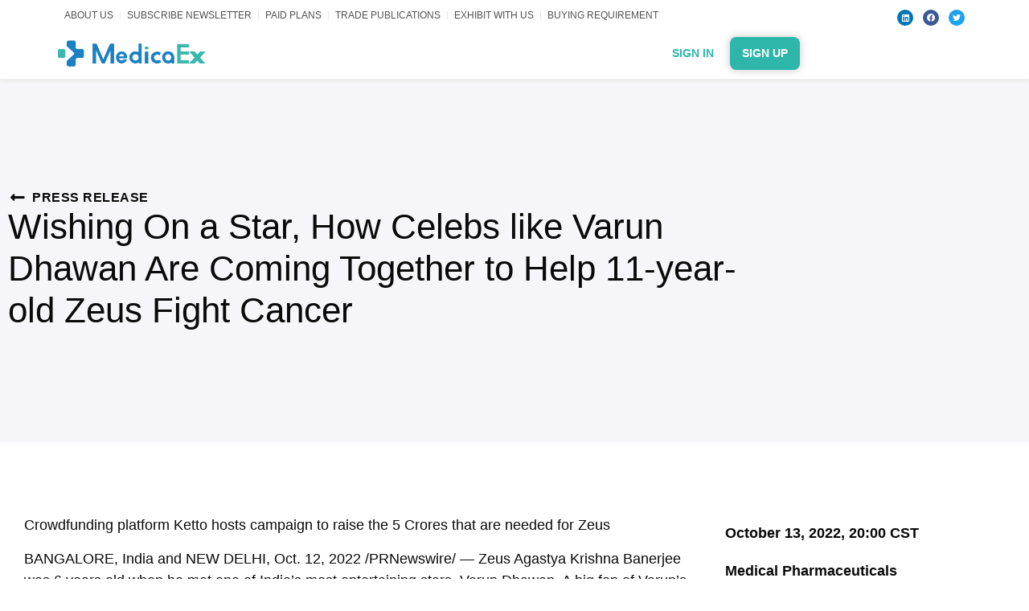

--- FILE ---
content_type: text/html; charset=UTF-8
request_url: https://medicaex.com/prnewswire/wishing-on-a-star-how-celebs-like-varun-dhawan-are-coming-together-to-help-11-year-old-zeus-fight-cancer/
body_size: 36123
content:
<!doctype html>
<html lang="en-US" prefix="og: https://ogp.me/ns#">
<head><meta charset="UTF-8"><script>if(navigator.userAgent.match(/MSIE|Internet Explorer/i)||navigator.userAgent.match(/Trident\/7\..*?rv:11/i)){var href=document.location.href;if(!href.match(/[?&]nowprocket/)){if(href.indexOf("?")==-1){if(href.indexOf("#")==-1){document.location.href=href+"?nowprocket=1"}else{document.location.href=href.replace("#","?nowprocket=1#")}}else{if(href.indexOf("#")==-1){document.location.href=href+"&nowprocket=1"}else{document.location.href=href.replace("#","&nowprocket=1#")}}}}</script><script>(()=>{class RocketLazyLoadScripts{constructor(){this.v="2.0.3",this.userEvents=["keydown","keyup","mousedown","mouseup","mousemove","mouseover","mouseenter","mouseout","mouseleave","touchmove","touchstart","touchend","touchcancel","wheel","click","dblclick","input","visibilitychange"],this.attributeEvents=["onblur","onclick","oncontextmenu","ondblclick","onfocus","onmousedown","onmouseenter","onmouseleave","onmousemove","onmouseout","onmouseover","onmouseup","onmousewheel","onscroll","onsubmit"]}async t(){this.i(),this.o(),/iP(ad|hone)/.test(navigator.userAgent)&&this.h(),this.u(),this.l(this),this.m(),this.k(this),this.p(this),this._(),await Promise.all([this.R(),this.L()]),this.lastBreath=Date.now(),this.S(this),this.P(),this.D(),this.O(),this.M(),await this.C(this.delayedScripts.normal),await this.C(this.delayedScripts.defer),await this.C(this.delayedScripts.async),this.F("domReady"),await this.T(),await this.j(),await this.I(),this.F("windowLoad"),await this.A(),window.dispatchEvent(new Event("rocket-allScriptsLoaded")),this.everythingLoaded=!0,this.lastTouchEnd&&await new Promise((t=>setTimeout(t,500-Date.now()+this.lastTouchEnd))),this.H(),this.F("all"),this.U(),this.W()}i(){this.CSPIssue=sessionStorage.getItem("rocketCSPIssue"),document.addEventListener("securitypolicyviolation",(t=>{this.CSPIssue||"script-src-elem"!==t.violatedDirective||"data"!==t.blockedURI||(this.CSPIssue=!0,sessionStorage.setItem("rocketCSPIssue",!0))}),{isRocket:!0})}o(){window.addEventListener("pageshow",(t=>{this.persisted=t.persisted,this.realWindowLoadedFired=!0}),{isRocket:!0}),window.addEventListener("pagehide",(()=>{this.onFirstUserAction=null}),{isRocket:!0})}h(){let t;function e(e){t=e}window.addEventListener("touchstart",e,{isRocket:!0}),window.addEventListener("touchend",(function i(o){Math.abs(o.changedTouches[0].pageX-t.changedTouches[0].pageX)<10&&Math.abs(o.changedTouches[0].pageY-t.changedTouches[0].pageY)<10&&o.timeStamp-t.timeStamp<200&&(o.target.dispatchEvent(new PointerEvent("click",{target:o.target,bubbles:!0,cancelable:!0,detail:1})),event.preventDefault(),window.removeEventListener("touchstart",e,{isRocket:!0}),window.removeEventListener("touchend",i,{isRocket:!0}))}),{isRocket:!0})}q(t){this.userActionTriggered||("mousemove"!==t.type||this.firstMousemoveIgnored?"keyup"===t.type||"mouseover"===t.type||"mouseout"===t.type||(this.userActionTriggered=!0,this.onFirstUserAction&&this.onFirstUserAction()):this.firstMousemoveIgnored=!0),"click"===t.type&&t.preventDefault(),this.savedUserEvents.length>0&&(t.stopPropagation(),t.stopImmediatePropagation()),"touchstart"===this.lastEvent&&"touchend"===t.type&&(this.lastTouchEnd=Date.now()),"click"===t.type&&(this.lastTouchEnd=0),this.lastEvent=t.type,this.savedUserEvents.push(t)}u(){this.savedUserEvents=[],this.userEventHandler=this.q.bind(this),this.userEvents.forEach((t=>window.addEventListener(t,this.userEventHandler,{passive:!1,isRocket:!0})))}U(){this.userEvents.forEach((t=>window.removeEventListener(t,this.userEventHandler,{passive:!1,isRocket:!0}))),this.savedUserEvents.forEach((t=>{t.target.dispatchEvent(new window[t.constructor.name](t.type,t))}))}m(){this.eventsMutationObserver=new MutationObserver((t=>{const e="return false";for(const i of t){if("attributes"===i.type){const t=i.target.getAttribute(i.attributeName);t&&t!==e&&(i.target.setAttribute("data-rocket-"+i.attributeName,t),i.target["rocket"+i.attributeName]=new Function("event",t),i.target.setAttribute(i.attributeName,e))}"childList"===i.type&&i.addedNodes.forEach((t=>{if(t.nodeType===Node.ELEMENT_NODE)for(const i of t.attributes)this.attributeEvents.includes(i.name)&&i.value&&""!==i.value&&(t.setAttribute("data-rocket-"+i.name,i.value),t["rocket"+i.name]=new Function("event",i.value),t.setAttribute(i.name,e))}))}})),this.eventsMutationObserver.observe(document,{subtree:!0,childList:!0,attributeFilter:this.attributeEvents})}H(){this.eventsMutationObserver.disconnect(),this.attributeEvents.forEach((t=>{document.querySelectorAll("[data-rocket-"+t+"]").forEach((e=>{e.setAttribute(t,e.getAttribute("data-rocket-"+t)),e.removeAttribute("data-rocket-"+t)}))}))}k(t){Object.defineProperty(HTMLElement.prototype,"onclick",{get(){return this.rocketonclick||null},set(e){this.rocketonclick=e,this.setAttribute(t.everythingLoaded?"onclick":"data-rocket-onclick","this.rocketonclick(event)")}})}S(t){function e(e,i){let o=e[i];e[i]=null,Object.defineProperty(e,i,{get:()=>o,set(s){t.everythingLoaded?o=s:e["rocket"+i]=o=s}})}e(document,"onreadystatechange"),e(window,"onload"),e(window,"onpageshow");try{Object.defineProperty(document,"readyState",{get:()=>t.rocketReadyState,set(e){t.rocketReadyState=e},configurable:!0}),document.readyState="loading"}catch(t){console.log("WPRocket DJE readyState conflict, bypassing")}}l(t){this.originalAddEventListener=EventTarget.prototype.addEventListener,this.originalRemoveEventListener=EventTarget.prototype.removeEventListener,this.savedEventListeners=[],EventTarget.prototype.addEventListener=function(e,i,o){o&&o.isRocket||!t.B(e,this)&&!t.userEvents.includes(e)||t.B(e,this)&&!t.userActionTriggered||e.startsWith("rocket-")||t.everythingLoaded?t.originalAddEventListener.call(this,e,i,o):t.savedEventListeners.push({target:this,remove:!1,type:e,func:i,options:o})},EventTarget.prototype.removeEventListener=function(e,i,o){o&&o.isRocket||!t.B(e,this)&&!t.userEvents.includes(e)||t.B(e,this)&&!t.userActionTriggered||e.startsWith("rocket-")||t.everythingLoaded?t.originalRemoveEventListener.call(this,e,i,o):t.savedEventListeners.push({target:this,remove:!0,type:e,func:i,options:o})}}F(t){"all"===t&&(EventTarget.prototype.addEventListener=this.originalAddEventListener,EventTarget.prototype.removeEventListener=this.originalRemoveEventListener),this.savedEventListeners=this.savedEventListeners.filter((e=>{let i=e.type,o=e.target||window;return"domReady"===t&&"DOMContentLoaded"!==i&&"readystatechange"!==i||("windowLoad"===t&&"load"!==i&&"readystatechange"!==i&&"pageshow"!==i||(this.B(i,o)&&(i="rocket-"+i),e.remove?o.removeEventListener(i,e.func,e.options):o.addEventListener(i,e.func,e.options),!1))}))}p(t){let e;function i(e){return t.everythingLoaded?e:e.split(" ").map((t=>"load"===t||t.startsWith("load.")?"rocket-jquery-load":t)).join(" ")}function o(o){function s(e){const s=o.fn[e];o.fn[e]=o.fn.init.prototype[e]=function(){return this[0]===window&&t.userActionTriggered&&("string"==typeof arguments[0]||arguments[0]instanceof String?arguments[0]=i(arguments[0]):"object"==typeof arguments[0]&&Object.keys(arguments[0]).forEach((t=>{const e=arguments[0][t];delete arguments[0][t],arguments[0][i(t)]=e}))),s.apply(this,arguments),this}}if(o&&o.fn&&!t.allJQueries.includes(o)){const e={DOMContentLoaded:[],"rocket-DOMContentLoaded":[]};for(const t in e)document.addEventListener(t,(()=>{e[t].forEach((t=>t()))}),{isRocket:!0});o.fn.ready=o.fn.init.prototype.ready=function(i){function s(){parseInt(o.fn.jquery)>2?setTimeout((()=>i.bind(document)(o))):i.bind(document)(o)}return t.realDomReadyFired?!t.userActionTriggered||t.fauxDomReadyFired?s():e["rocket-DOMContentLoaded"].push(s):e.DOMContentLoaded.push(s),o([])},s("on"),s("one"),s("off"),t.allJQueries.push(o)}e=o}t.allJQueries=[],o(window.jQuery),Object.defineProperty(window,"jQuery",{get:()=>e,set(t){o(t)}})}P(){const t=new Map;document.write=document.writeln=function(e){const i=document.currentScript,o=document.createRange(),s=i.parentElement;let n=t.get(i);void 0===n&&(n=i.nextSibling,t.set(i,n));const c=document.createDocumentFragment();o.setStart(c,0),c.appendChild(o.createContextualFragment(e)),s.insertBefore(c,n)}}async R(){return new Promise((t=>{this.userActionTriggered?t():this.onFirstUserAction=t}))}async L(){return new Promise((t=>{document.addEventListener("DOMContentLoaded",(()=>{this.realDomReadyFired=!0,t()}),{isRocket:!0})}))}async I(){return this.realWindowLoadedFired?Promise.resolve():new Promise((t=>{window.addEventListener("load",t,{isRocket:!0})}))}M(){this.pendingScripts=[];this.scriptsMutationObserver=new MutationObserver((t=>{for(const e of t)e.addedNodes.forEach((t=>{"SCRIPT"!==t.tagName||t.noModule||t.isWPRocket||this.pendingScripts.push({script:t,promise:new Promise((e=>{const i=()=>{const i=this.pendingScripts.findIndex((e=>e.script===t));i>=0&&this.pendingScripts.splice(i,1),e()};t.addEventListener("load",i,{isRocket:!0}),t.addEventListener("error",i,{isRocket:!0}),setTimeout(i,1e3)}))})}))})),this.scriptsMutationObserver.observe(document,{childList:!0,subtree:!0})}async j(){await this.J(),this.pendingScripts.length?(await this.pendingScripts[0].promise,await this.j()):this.scriptsMutationObserver.disconnect()}D(){this.delayedScripts={normal:[],async:[],defer:[]},document.querySelectorAll("script[type$=rocketlazyloadscript]").forEach((t=>{t.hasAttribute("data-rocket-src")?t.hasAttribute("async")&&!1!==t.async?this.delayedScripts.async.push(t):t.hasAttribute("defer")&&!1!==t.defer||"module"===t.getAttribute("data-rocket-type")?this.delayedScripts.defer.push(t):this.delayedScripts.normal.push(t):this.delayedScripts.normal.push(t)}))}async _(){await this.L();let t=[];document.querySelectorAll("script[type$=rocketlazyloadscript][data-rocket-src]").forEach((e=>{let i=e.getAttribute("data-rocket-src");if(i&&!i.startsWith("data:")){i.startsWith("//")&&(i=location.protocol+i);try{const o=new URL(i).origin;o!==location.origin&&t.push({src:o,crossOrigin:e.crossOrigin||"module"===e.getAttribute("data-rocket-type")})}catch(t){}}})),t=[...new Map(t.map((t=>[JSON.stringify(t),t]))).values()],this.N(t,"preconnect")}async $(t){if(await this.G(),!0!==t.noModule||!("noModule"in HTMLScriptElement.prototype))return new Promise((e=>{let i;function o(){(i||t).setAttribute("data-rocket-status","executed"),e()}try{if(navigator.userAgent.includes("Firefox/")||""===navigator.vendor||this.CSPIssue)i=document.createElement("script"),[...t.attributes].forEach((t=>{let e=t.nodeName;"type"!==e&&("data-rocket-type"===e&&(e="type"),"data-rocket-src"===e&&(e="src"),i.setAttribute(e,t.nodeValue))})),t.text&&(i.text=t.text),t.nonce&&(i.nonce=t.nonce),i.hasAttribute("src")?(i.addEventListener("load",o,{isRocket:!0}),i.addEventListener("error",(()=>{i.setAttribute("data-rocket-status","failed-network"),e()}),{isRocket:!0}),setTimeout((()=>{i.isConnected||e()}),1)):(i.text=t.text,o()),i.isWPRocket=!0,t.parentNode.replaceChild(i,t);else{const i=t.getAttribute("data-rocket-type"),s=t.getAttribute("data-rocket-src");i?(t.type=i,t.removeAttribute("data-rocket-type")):t.removeAttribute("type"),t.addEventListener("load",o,{isRocket:!0}),t.addEventListener("error",(i=>{this.CSPIssue&&i.target.src.startsWith("data:")?(console.log("WPRocket: CSP fallback activated"),t.removeAttribute("src"),this.$(t).then(e)):(t.setAttribute("data-rocket-status","failed-network"),e())}),{isRocket:!0}),s?(t.fetchPriority="high",t.removeAttribute("data-rocket-src"),t.src=s):t.src="data:text/javascript;base64,"+window.btoa(unescape(encodeURIComponent(t.text)))}}catch(i){t.setAttribute("data-rocket-status","failed-transform"),e()}}));t.setAttribute("data-rocket-status","skipped")}async C(t){const e=t.shift();return e?(e.isConnected&&await this.$(e),this.C(t)):Promise.resolve()}O(){this.N([...this.delayedScripts.normal,...this.delayedScripts.defer,...this.delayedScripts.async],"preload")}N(t,e){this.trash=this.trash||[];let i=!0;var o=document.createDocumentFragment();t.forEach((t=>{const s=t.getAttribute&&t.getAttribute("data-rocket-src")||t.src;if(s&&!s.startsWith("data:")){const n=document.createElement("link");n.href=s,n.rel=e,"preconnect"!==e&&(n.as="script",n.fetchPriority=i?"high":"low"),t.getAttribute&&"module"===t.getAttribute("data-rocket-type")&&(n.crossOrigin=!0),t.crossOrigin&&(n.crossOrigin=t.crossOrigin),t.integrity&&(n.integrity=t.integrity),t.nonce&&(n.nonce=t.nonce),o.appendChild(n),this.trash.push(n),i=!1}})),document.head.appendChild(o)}W(){this.trash.forEach((t=>t.remove()))}async T(){try{document.readyState="interactive"}catch(t){}this.fauxDomReadyFired=!0;try{await this.G(),document.dispatchEvent(new Event("rocket-readystatechange")),await this.G(),document.rocketonreadystatechange&&document.rocketonreadystatechange(),await this.G(),document.dispatchEvent(new Event("rocket-DOMContentLoaded")),await this.G(),window.dispatchEvent(new Event("rocket-DOMContentLoaded"))}catch(t){console.error(t)}}async A(){try{document.readyState="complete"}catch(t){}try{await this.G(),document.dispatchEvent(new Event("rocket-readystatechange")),await this.G(),document.rocketonreadystatechange&&document.rocketonreadystatechange(),await this.G(),window.dispatchEvent(new Event("rocket-load")),await this.G(),window.rocketonload&&window.rocketonload(),await this.G(),this.allJQueries.forEach((t=>t(window).trigger("rocket-jquery-load"))),await this.G();const t=new Event("rocket-pageshow");t.persisted=this.persisted,window.dispatchEvent(t),await this.G(),window.rocketonpageshow&&window.rocketonpageshow({persisted:this.persisted})}catch(t){console.error(t)}}async G(){Date.now()-this.lastBreath>45&&(await this.J(),this.lastBreath=Date.now())}async J(){return document.hidden?new Promise((t=>setTimeout(t))):new Promise((t=>requestAnimationFrame(t)))}B(t,e){return e===document&&"readystatechange"===t||(e===document&&"DOMContentLoaded"===t||(e===window&&"DOMContentLoaded"===t||(e===window&&"load"===t||e===window&&"pageshow"===t)))}static run(){(new RocketLazyLoadScripts).t()}}RocketLazyLoadScripts.run()})();</script>
	
		<meta name="viewport" content="width=device-width, initial-scale=1">
	<link rel="profile" href="https://gmpg.org/xfn/11">
	
<!-- Search Engine Optimization by Rank Math - https://rankmath.com/ -->
<title>Wishing On a Star, How Celebs like Varun Dhawan Are Coming Together to Help 11-year-old Zeus Fight Cancer - MedicaEx.com</title><link rel="preload" data-rocket-preload as="image" imagesrcset="https://medicaex.com/wp-content/uploads/2022/04/MedicaEx-Logotype-@2x.png.webp 700w, https://medicaex.com/wp-content/uploads/2022/04/MedicaEx-Logotype-@2x-300x86.png.webp 300w" imagesizes="(max-width: 700px) 100vw, 700px" fetchpriority="high">
<meta name="description" content="Crowdfunding platform Ketto hosts campaign to raise the 5 Crores that are needed for Zeus"/>
<meta name="robots" content="follow, index, max-snippet:-1, max-video-preview:-1, max-image-preview:large"/>
<link rel="canonical" href="https://medicaex.com/prnewswire/wishing-on-a-star-how-celebs-like-varun-dhawan-are-coming-together-to-help-11-year-old-zeus-fight-cancer/" />
<meta property="og:locale" content="en_US" />
<meta property="og:type" content="article" />
<meta property="og:title" content="Wishing On a Star, How Celebs like Varun Dhawan Are Coming Together to Help 11-year-old Zeus Fight Cancer - MedicaEx.com" />
<meta property="og:description" content="Crowdfunding platform Ketto hosts campaign to raise the 5 Crores that are needed for Zeus" />
<meta property="og:url" content="https://medicaex.com/prnewswire/wishing-on-a-star-how-celebs-like-varun-dhawan-are-coming-together-to-help-11-year-old-zeus-fight-cancer/" />
<meta property="og:site_name" content="MedicaEx.com" />
<meta property="article:published_time" content="2022-10-13T20:00:42+08:00" />
<meta name="twitter:card" content="summary_large_image" />
<meta name="twitter:title" content="Wishing On a Star, How Celebs like Varun Dhawan Are Coming Together to Help 11-year-old Zeus Fight Cancer - MedicaEx.com" />
<meta name="twitter:description" content="Crowdfunding platform Ketto hosts campaign to raise the 5 Crores that are needed for Zeus" />
<script type="application/ld+json" class="rank-math-schema">{"@context":"https://schema.org","@graph":[{"@type":"Organization","@id":"https://medicaex.com/#organization","name":"MedicaEx","url":"https://medicaex.com","logo":{"@type":"ImageObject","@id":"https://medicaex.com/#logo","url":"https://medicaex.com/wp-content/uploads/2022/04/MedicaEx-Logotype-@2x-250x100.png","contentUrl":"https://medicaex.com/wp-content/uploads/2022/04/MedicaEx-Logotype-@2x-250x100.png","caption":"MedicaEx.com","inLanguage":"en-US"}},{"@type":"WebSite","@id":"https://medicaex.com/#website","url":"https://medicaex.com","name":"MedicaEx.com","publisher":{"@id":"https://medicaex.com/#organization"},"inLanguage":"en-US"},{"@type":"BreadcrumbList","@id":"https://medicaex.com/prnewswire/wishing-on-a-star-how-celebs-like-varun-dhawan-are-coming-together-to-help-11-year-old-zeus-fight-cancer/#breadcrumb","itemListElement":[{"@type":"ListItem","position":"1","item":{"@id":"https://medicaex.com","name":"Home"}},{"@type":"ListItem","position":"2","item":{"@id":"https://medicaex.com/prnewswire/","name":"PRNewswire"}},{"@type":"ListItem","position":"3","item":{"@id":"https://medicaex.com/health-latest-news/medical-pharmaceuticals/","name":"Medical Pharmaceuticals"}},{"@type":"ListItem","position":"4","item":{"@id":"https://medicaex.com/prnewswire/wishing-on-a-star-how-celebs-like-varun-dhawan-are-coming-together-to-help-11-year-old-zeus-fight-cancer/","name":"Wishing On a Star, How Celebs like Varun Dhawan Are Coming Together to Help 11-year-old Zeus Fight Cancer"}}]},{"@type":"WebPage","@id":"https://medicaex.com/prnewswire/wishing-on-a-star-how-celebs-like-varun-dhawan-are-coming-together-to-help-11-year-old-zeus-fight-cancer/#webpage","url":"https://medicaex.com/prnewswire/wishing-on-a-star-how-celebs-like-varun-dhawan-are-coming-together-to-help-11-year-old-zeus-fight-cancer/","name":"Wishing On a Star, How Celebs like Varun Dhawan Are Coming Together to Help 11-year-old Zeus Fight Cancer - MedicaEx.com","datePublished":"2022-10-13T20:00:42+08:00","dateModified":"2022-10-13T20:00:42+08:00","isPartOf":{"@id":"https://medicaex.com/#website"},"inLanguage":"en-US","breadcrumb":{"@id":"https://medicaex.com/prnewswire/wishing-on-a-star-how-celebs-like-varun-dhawan-are-coming-together-to-help-11-year-old-zeus-fight-cancer/#breadcrumb"}},{"@type":"Person","@id":"https://medicaex.com/author/","url":"https://medicaex.com/author/","image":{"@type":"ImageObject","@id":"https://secure.gravatar.com/avatar/?s=96&amp;d=mm&amp;r=g","url":"https://secure.gravatar.com/avatar/?s=96&amp;d=mm&amp;r=g","inLanguage":"en-US"},"worksFor":{"@id":"https://medicaex.com/#organization"}},{"@type":"NewsArticle","headline":"Wishing On a Star, How Celebs like Varun Dhawan Are Coming Together to Help 11-year-old Zeus Fight Cancer -","datePublished":"2022-10-13T20:00:42+08:00","dateModified":"2022-10-13T20:00:42+08:00","articleSection":"Medical Pharmaceuticals","author":{"@id":"https://medicaex.com/author/"},"publisher":{"@id":"https://medicaex.com/#organization"},"description":"Crowdfunding platform Ketto hosts campaign to raise the 5 Crores that are needed for Zeus","name":"Wishing On a Star, How Celebs like Varun Dhawan Are Coming Together to Help 11-year-old Zeus Fight Cancer -","@id":"https://medicaex.com/prnewswire/wishing-on-a-star-how-celebs-like-varun-dhawan-are-coming-together-to-help-11-year-old-zeus-fight-cancer/#richSnippet","isPartOf":{"@id":"https://medicaex.com/prnewswire/wishing-on-a-star-how-celebs-like-varun-dhawan-are-coming-together-to-help-11-year-old-zeus-fight-cancer/#webpage"},"inLanguage":"en-US","mainEntityOfPage":{"@id":"https://medicaex.com/prnewswire/wishing-on-a-star-how-celebs-like-varun-dhawan-are-coming-together-to-help-11-year-old-zeus-fight-cancer/#webpage"}}]}</script>
<!-- /Rank Math WordPress SEO plugin -->

<link rel='dns-prefetch' href='//maps.googleapis.com' />
<link rel='dns-prefetch' href='//maps.gstatic.com' />
<link rel='dns-prefetch' href='//fonts.googleapis.com' />
<link rel='dns-prefetch' href='//fonts.gstatic.com' />
<link rel='dns-prefetch' href='//ajax.googleapis.com' />
<link rel='dns-prefetch' href='//apis.google.com' />
<link rel='dns-prefetch' href='//google-analytics.com' />
<link rel='dns-prefetch' href='//www.google-analytics.com' />
<link rel='dns-prefetch' href='//ssl.google-analytics.com' />
<link rel='dns-prefetch' href='//youtube.com' />
<link rel='dns-prefetch' href='//cdnjs.cloudflare.com' />
<link rel='dns-prefetch' href='//connect.facebook.net' />
<link rel='dns-prefetch' href='//w.sharethis.com' />
<link rel='dns-prefetch' href='//s0.wp.com' />
<link rel='dns-prefetch' href='//s1.wp.com' />
<link rel='dns-prefetch' href='//s2.wp.com' />
<link rel='dns-prefetch' href='//s.gravatar.com' />
<link rel='dns-prefetch' href='//0.gravatar.com' />
<link rel='dns-prefetch' href='//2.gravatar.com' />
<link rel='dns-prefetch' href='//1.gravatar.com' />
<link rel='dns-prefetch' href='//stats.wp.com' />

<link rel="alternate" type="application/rss+xml" title="MedicaEx.com &raquo; Feed" href="https://medicaex.com/feed/" />
<link rel="alternate" type="application/rss+xml" title="MedicaEx.com &raquo; Comments Feed" href="https://medicaex.com/comments/feed/" />
<link rel="alternate" title="oEmbed (JSON)" type="application/json+oembed" href="https://medicaex.com/wp-json/oembed/1.0/embed?url=https%3A%2F%2Fmedicaex.com%2Fprnewswire%2Fwishing-on-a-star-how-celebs-like-varun-dhawan-are-coming-together-to-help-11-year-old-zeus-fight-cancer%2F" />
<link rel="alternate" title="oEmbed (XML)" type="text/xml+oembed" href="https://medicaex.com/wp-json/oembed/1.0/embed?url=https%3A%2F%2Fmedicaex.com%2Fprnewswire%2Fwishing-on-a-star-how-celebs-like-varun-dhawan-are-coming-together-to-help-11-year-old-zeus-fight-cancer%2F&#038;format=xml" />
		<!-- This site uses the Google Analytics by MonsterInsights plugin v9.6.1 - Using Analytics tracking - https://www.monsterinsights.com/ -->
							<script type="rocketlazyloadscript" data-rocket-src="//www.googletagmanager.com/gtag/js?id=G-CXHEJ2J1WB"  data-cfasync="false" data-wpfc-render="false" data-rocket-type="text/javascript" async></script>
			<script type="rocketlazyloadscript" data-cfasync="false" data-wpfc-render="false" data-rocket-type="text/javascript">
				var mi_version = '9.6.1';
				var mi_track_user = true;
				var mi_no_track_reason = '';
								var MonsterInsightsDefaultLocations = {"page_location":"https:\/\/medicaex.com\/prnewswire\/wishing-on-a-star-how-celebs-like-varun-dhawan-are-coming-together-to-help-11-year-old-zeus-fight-cancer\/"};
								if ( typeof MonsterInsightsPrivacyGuardFilter === 'function' ) {
					var MonsterInsightsLocations = (typeof MonsterInsightsExcludeQuery === 'object') ? MonsterInsightsPrivacyGuardFilter( MonsterInsightsExcludeQuery ) : MonsterInsightsPrivacyGuardFilter( MonsterInsightsDefaultLocations );
				} else {
					var MonsterInsightsLocations = (typeof MonsterInsightsExcludeQuery === 'object') ? MonsterInsightsExcludeQuery : MonsterInsightsDefaultLocations;
				}

								var disableStrs = [
										'ga-disable-G-CXHEJ2J1WB',
									];

				/* Function to detect opted out users */
				function __gtagTrackerIsOptedOut() {
					for (var index = 0; index < disableStrs.length; index++) {
						if (document.cookie.indexOf(disableStrs[index] + '=true') > -1) {
							return true;
						}
					}

					return false;
				}

				/* Disable tracking if the opt-out cookie exists. */
				if (__gtagTrackerIsOptedOut()) {
					for (var index = 0; index < disableStrs.length; index++) {
						window[disableStrs[index]] = true;
					}
				}

				/* Opt-out function */
				function __gtagTrackerOptout() {
					for (var index = 0; index < disableStrs.length; index++) {
						document.cookie = disableStrs[index] + '=true; expires=Thu, 31 Dec 2099 23:59:59 UTC; path=/';
						window[disableStrs[index]] = true;
					}
				}

				if ('undefined' === typeof gaOptout) {
					function gaOptout() {
						__gtagTrackerOptout();
					}
				}
								window.dataLayer = window.dataLayer || [];

				window.MonsterInsightsDualTracker = {
					helpers: {},
					trackers: {},
				};
				if (mi_track_user) {
					function __gtagDataLayer() {
						dataLayer.push(arguments);
					}

					function __gtagTracker(type, name, parameters) {
						if (!parameters) {
							parameters = {};
						}

						if (parameters.send_to) {
							__gtagDataLayer.apply(null, arguments);
							return;
						}

						if (type === 'event') {
														parameters.send_to = monsterinsights_frontend.v4_id;
							var hookName = name;
							if (typeof parameters['event_category'] !== 'undefined') {
								hookName = parameters['event_category'] + ':' + name;
							}

							if (typeof MonsterInsightsDualTracker.trackers[hookName] !== 'undefined') {
								MonsterInsightsDualTracker.trackers[hookName](parameters);
							} else {
								__gtagDataLayer('event', name, parameters);
							}
							
						} else {
							__gtagDataLayer.apply(null, arguments);
						}
					}

					__gtagTracker('js', new Date());
					__gtagTracker('set', {
						'developer_id.dZGIzZG': true,
											});
					if ( MonsterInsightsLocations.page_location ) {
						__gtagTracker('set', MonsterInsightsLocations);
					}
										__gtagTracker('config', 'G-CXHEJ2J1WB', {"forceSSL":"true","link_attribution":"true","linker":{"domains":["mediakit.mediacex.com"]}} );
															window.gtag = __gtagTracker;										(function () {
						/* https://developers.google.com/analytics/devguides/collection/analyticsjs/ */
						/* ga and __gaTracker compatibility shim. */
						var noopfn = function () {
							return null;
						};
						var newtracker = function () {
							return new Tracker();
						};
						var Tracker = function () {
							return null;
						};
						var p = Tracker.prototype;
						p.get = noopfn;
						p.set = noopfn;
						p.send = function () {
							var args = Array.prototype.slice.call(arguments);
							args.unshift('send');
							__gaTracker.apply(null, args);
						};
						var __gaTracker = function () {
							var len = arguments.length;
							if (len === 0) {
								return;
							}
							var f = arguments[len - 1];
							if (typeof f !== 'object' || f === null || typeof f.hitCallback !== 'function') {
								if ('send' === arguments[0]) {
									var hitConverted, hitObject = false, action;
									if ('event' === arguments[1]) {
										if ('undefined' !== typeof arguments[3]) {
											hitObject = {
												'eventAction': arguments[3],
												'eventCategory': arguments[2],
												'eventLabel': arguments[4],
												'value': arguments[5] ? arguments[5] : 1,
											}
										}
									}
									if ('pageview' === arguments[1]) {
										if ('undefined' !== typeof arguments[2]) {
											hitObject = {
												'eventAction': 'page_view',
												'page_path': arguments[2],
											}
										}
									}
									if (typeof arguments[2] === 'object') {
										hitObject = arguments[2];
									}
									if (typeof arguments[5] === 'object') {
										Object.assign(hitObject, arguments[5]);
									}
									if ('undefined' !== typeof arguments[1].hitType) {
										hitObject = arguments[1];
										if ('pageview' === hitObject.hitType) {
											hitObject.eventAction = 'page_view';
										}
									}
									if (hitObject) {
										action = 'timing' === arguments[1].hitType ? 'timing_complete' : hitObject.eventAction;
										hitConverted = mapArgs(hitObject);
										__gtagTracker('event', action, hitConverted);
									}
								}
								return;
							}

							function mapArgs(args) {
								var arg, hit = {};
								var gaMap = {
									'eventCategory': 'event_category',
									'eventAction': 'event_action',
									'eventLabel': 'event_label',
									'eventValue': 'event_value',
									'nonInteraction': 'non_interaction',
									'timingCategory': 'event_category',
									'timingVar': 'name',
									'timingValue': 'value',
									'timingLabel': 'event_label',
									'page': 'page_path',
									'location': 'page_location',
									'title': 'page_title',
									'referrer' : 'page_referrer',
								};
								for (arg in args) {
																		if (!(!args.hasOwnProperty(arg) || !gaMap.hasOwnProperty(arg))) {
										hit[gaMap[arg]] = args[arg];
									} else {
										hit[arg] = args[arg];
									}
								}
								return hit;
							}

							try {
								f.hitCallback();
							} catch (ex) {
							}
						};
						__gaTracker.create = newtracker;
						__gaTracker.getByName = newtracker;
						__gaTracker.getAll = function () {
							return [];
						};
						__gaTracker.remove = noopfn;
						__gaTracker.loaded = true;
						window['__gaTracker'] = __gaTracker;
					})();
									} else {
										console.log("");
					(function () {
						function __gtagTracker() {
							return null;
						}

						window['__gtagTracker'] = __gtagTracker;
						window['gtag'] = __gtagTracker;
					})();
									}
			</script>
				<!-- / Google Analytics by MonsterInsights -->
		<style id='wp-img-auto-sizes-contain-inline-css' type='text/css'>
img:is([sizes=auto i],[sizes^="auto," i]){contain-intrinsic-size:3000px 1500px}
/*# sourceURL=wp-img-auto-sizes-contain-inline-css */
</style>
<link rel='stylesheet' id='hello-elementor-theme-style-css' href='https://medicaex.com/wp-content/themes/hello-elementor/theme.min.css?ver=2.5.0' type='text/css' media='all' />
<link data-minify="1" rel='stylesheet' id='jet-menu-hello-css' href='https://medicaex.com/wp-content/cache/min/1/wp-content/plugins/jet-menu/integration/themes/hello-elementor/assets/css/style.css?ver=1761015506' type='text/css' media='all' />
<style id='wp-emoji-styles-inline-css' type='text/css'>

	img.wp-smiley, img.emoji {
		display: inline !important;
		border: none !important;
		box-shadow: none !important;
		height: 1em !important;
		width: 1em !important;
		margin: 0 0.07em !important;
		vertical-align: -0.1em !important;
		background: none !important;
		padding: 0 !important;
	}
/*# sourceURL=wp-emoji-styles-inline-css */
</style>
<link rel='stylesheet' id='wp-block-library-css' href='https://medicaex.com/wp-includes/css/dist/block-library/style.min.css?ver=6.9' type='text/css' media='all' />
<style id='global-styles-inline-css' type='text/css'>
:root{--wp--preset--aspect-ratio--square: 1;--wp--preset--aspect-ratio--4-3: 4/3;--wp--preset--aspect-ratio--3-4: 3/4;--wp--preset--aspect-ratio--3-2: 3/2;--wp--preset--aspect-ratio--2-3: 2/3;--wp--preset--aspect-ratio--16-9: 16/9;--wp--preset--aspect-ratio--9-16: 9/16;--wp--preset--color--black: #000000;--wp--preset--color--cyan-bluish-gray: #abb8c3;--wp--preset--color--white: #ffffff;--wp--preset--color--pale-pink: #f78da7;--wp--preset--color--vivid-red: #cf2e2e;--wp--preset--color--luminous-vivid-orange: #ff6900;--wp--preset--color--luminous-vivid-amber: #fcb900;--wp--preset--color--light-green-cyan: #7bdcb5;--wp--preset--color--vivid-green-cyan: #00d084;--wp--preset--color--pale-cyan-blue: #8ed1fc;--wp--preset--color--vivid-cyan-blue: #0693e3;--wp--preset--color--vivid-purple: #9b51e0;--wp--preset--gradient--vivid-cyan-blue-to-vivid-purple: linear-gradient(135deg,rgb(6,147,227) 0%,rgb(155,81,224) 100%);--wp--preset--gradient--light-green-cyan-to-vivid-green-cyan: linear-gradient(135deg,rgb(122,220,180) 0%,rgb(0,208,130) 100%);--wp--preset--gradient--luminous-vivid-amber-to-luminous-vivid-orange: linear-gradient(135deg,rgb(252,185,0) 0%,rgb(255,105,0) 100%);--wp--preset--gradient--luminous-vivid-orange-to-vivid-red: linear-gradient(135deg,rgb(255,105,0) 0%,rgb(207,46,46) 100%);--wp--preset--gradient--very-light-gray-to-cyan-bluish-gray: linear-gradient(135deg,rgb(238,238,238) 0%,rgb(169,184,195) 100%);--wp--preset--gradient--cool-to-warm-spectrum: linear-gradient(135deg,rgb(74,234,220) 0%,rgb(151,120,209) 20%,rgb(207,42,186) 40%,rgb(238,44,130) 60%,rgb(251,105,98) 80%,rgb(254,248,76) 100%);--wp--preset--gradient--blush-light-purple: linear-gradient(135deg,rgb(255,206,236) 0%,rgb(152,150,240) 100%);--wp--preset--gradient--blush-bordeaux: linear-gradient(135deg,rgb(254,205,165) 0%,rgb(254,45,45) 50%,rgb(107,0,62) 100%);--wp--preset--gradient--luminous-dusk: linear-gradient(135deg,rgb(255,203,112) 0%,rgb(199,81,192) 50%,rgb(65,88,208) 100%);--wp--preset--gradient--pale-ocean: linear-gradient(135deg,rgb(255,245,203) 0%,rgb(182,227,212) 50%,rgb(51,167,181) 100%);--wp--preset--gradient--electric-grass: linear-gradient(135deg,rgb(202,248,128) 0%,rgb(113,206,126) 100%);--wp--preset--gradient--midnight: linear-gradient(135deg,rgb(2,3,129) 0%,rgb(40,116,252) 100%);--wp--preset--font-size--small: 13px;--wp--preset--font-size--medium: 20px;--wp--preset--font-size--large: 36px;--wp--preset--font-size--x-large: 42px;--wp--preset--spacing--20: 0.44rem;--wp--preset--spacing--30: 0.67rem;--wp--preset--spacing--40: 1rem;--wp--preset--spacing--50: 1.5rem;--wp--preset--spacing--60: 2.25rem;--wp--preset--spacing--70: 3.38rem;--wp--preset--spacing--80: 5.06rem;--wp--preset--shadow--natural: 6px 6px 9px rgba(0, 0, 0, 0.2);--wp--preset--shadow--deep: 12px 12px 50px rgba(0, 0, 0, 0.4);--wp--preset--shadow--sharp: 6px 6px 0px rgba(0, 0, 0, 0.2);--wp--preset--shadow--outlined: 6px 6px 0px -3px rgb(255, 255, 255), 6px 6px rgb(0, 0, 0);--wp--preset--shadow--crisp: 6px 6px 0px rgb(0, 0, 0);}:where(.is-layout-flex){gap: 0.5em;}:where(.is-layout-grid){gap: 0.5em;}body .is-layout-flex{display: flex;}.is-layout-flex{flex-wrap: wrap;align-items: center;}.is-layout-flex > :is(*, div){margin: 0;}body .is-layout-grid{display: grid;}.is-layout-grid > :is(*, div){margin: 0;}:where(.wp-block-columns.is-layout-flex){gap: 2em;}:where(.wp-block-columns.is-layout-grid){gap: 2em;}:where(.wp-block-post-template.is-layout-flex){gap: 1.25em;}:where(.wp-block-post-template.is-layout-grid){gap: 1.25em;}.has-black-color{color: var(--wp--preset--color--black) !important;}.has-cyan-bluish-gray-color{color: var(--wp--preset--color--cyan-bluish-gray) !important;}.has-white-color{color: var(--wp--preset--color--white) !important;}.has-pale-pink-color{color: var(--wp--preset--color--pale-pink) !important;}.has-vivid-red-color{color: var(--wp--preset--color--vivid-red) !important;}.has-luminous-vivid-orange-color{color: var(--wp--preset--color--luminous-vivid-orange) !important;}.has-luminous-vivid-amber-color{color: var(--wp--preset--color--luminous-vivid-amber) !important;}.has-light-green-cyan-color{color: var(--wp--preset--color--light-green-cyan) !important;}.has-vivid-green-cyan-color{color: var(--wp--preset--color--vivid-green-cyan) !important;}.has-pale-cyan-blue-color{color: var(--wp--preset--color--pale-cyan-blue) !important;}.has-vivid-cyan-blue-color{color: var(--wp--preset--color--vivid-cyan-blue) !important;}.has-vivid-purple-color{color: var(--wp--preset--color--vivid-purple) !important;}.has-black-background-color{background-color: var(--wp--preset--color--black) !important;}.has-cyan-bluish-gray-background-color{background-color: var(--wp--preset--color--cyan-bluish-gray) !important;}.has-white-background-color{background-color: var(--wp--preset--color--white) !important;}.has-pale-pink-background-color{background-color: var(--wp--preset--color--pale-pink) !important;}.has-vivid-red-background-color{background-color: var(--wp--preset--color--vivid-red) !important;}.has-luminous-vivid-orange-background-color{background-color: var(--wp--preset--color--luminous-vivid-orange) !important;}.has-luminous-vivid-amber-background-color{background-color: var(--wp--preset--color--luminous-vivid-amber) !important;}.has-light-green-cyan-background-color{background-color: var(--wp--preset--color--light-green-cyan) !important;}.has-vivid-green-cyan-background-color{background-color: var(--wp--preset--color--vivid-green-cyan) !important;}.has-pale-cyan-blue-background-color{background-color: var(--wp--preset--color--pale-cyan-blue) !important;}.has-vivid-cyan-blue-background-color{background-color: var(--wp--preset--color--vivid-cyan-blue) !important;}.has-vivid-purple-background-color{background-color: var(--wp--preset--color--vivid-purple) !important;}.has-black-border-color{border-color: var(--wp--preset--color--black) !important;}.has-cyan-bluish-gray-border-color{border-color: var(--wp--preset--color--cyan-bluish-gray) !important;}.has-white-border-color{border-color: var(--wp--preset--color--white) !important;}.has-pale-pink-border-color{border-color: var(--wp--preset--color--pale-pink) !important;}.has-vivid-red-border-color{border-color: var(--wp--preset--color--vivid-red) !important;}.has-luminous-vivid-orange-border-color{border-color: var(--wp--preset--color--luminous-vivid-orange) !important;}.has-luminous-vivid-amber-border-color{border-color: var(--wp--preset--color--luminous-vivid-amber) !important;}.has-light-green-cyan-border-color{border-color: var(--wp--preset--color--light-green-cyan) !important;}.has-vivid-green-cyan-border-color{border-color: var(--wp--preset--color--vivid-green-cyan) !important;}.has-pale-cyan-blue-border-color{border-color: var(--wp--preset--color--pale-cyan-blue) !important;}.has-vivid-cyan-blue-border-color{border-color: var(--wp--preset--color--vivid-cyan-blue) !important;}.has-vivid-purple-border-color{border-color: var(--wp--preset--color--vivid-purple) !important;}.has-vivid-cyan-blue-to-vivid-purple-gradient-background{background: var(--wp--preset--gradient--vivid-cyan-blue-to-vivid-purple) !important;}.has-light-green-cyan-to-vivid-green-cyan-gradient-background{background: var(--wp--preset--gradient--light-green-cyan-to-vivid-green-cyan) !important;}.has-luminous-vivid-amber-to-luminous-vivid-orange-gradient-background{background: var(--wp--preset--gradient--luminous-vivid-amber-to-luminous-vivid-orange) !important;}.has-luminous-vivid-orange-to-vivid-red-gradient-background{background: var(--wp--preset--gradient--luminous-vivid-orange-to-vivid-red) !important;}.has-very-light-gray-to-cyan-bluish-gray-gradient-background{background: var(--wp--preset--gradient--very-light-gray-to-cyan-bluish-gray) !important;}.has-cool-to-warm-spectrum-gradient-background{background: var(--wp--preset--gradient--cool-to-warm-spectrum) !important;}.has-blush-light-purple-gradient-background{background: var(--wp--preset--gradient--blush-light-purple) !important;}.has-blush-bordeaux-gradient-background{background: var(--wp--preset--gradient--blush-bordeaux) !important;}.has-luminous-dusk-gradient-background{background: var(--wp--preset--gradient--luminous-dusk) !important;}.has-pale-ocean-gradient-background{background: var(--wp--preset--gradient--pale-ocean) !important;}.has-electric-grass-gradient-background{background: var(--wp--preset--gradient--electric-grass) !important;}.has-midnight-gradient-background{background: var(--wp--preset--gradient--midnight) !important;}.has-small-font-size{font-size: var(--wp--preset--font-size--small) !important;}.has-medium-font-size{font-size: var(--wp--preset--font-size--medium) !important;}.has-large-font-size{font-size: var(--wp--preset--font-size--large) !important;}.has-x-large-font-size{font-size: var(--wp--preset--font-size--x-large) !important;}
/*# sourceURL=global-styles-inline-css */
</style>

<style id='classic-theme-styles-inline-css' type='text/css'>
/*! This file is auto-generated */
.wp-block-button__link{color:#fff;background-color:#32373c;border-radius:9999px;box-shadow:none;text-decoration:none;padding:calc(.667em + 2px) calc(1.333em + 2px);font-size:1.125em}.wp-block-file__button{background:#32373c;color:#fff;text-decoration:none}
/*# sourceURL=/wp-includes/css/classic-themes.min.css */
</style>
<link data-minify="1" rel='stylesheet' id='jet-engine-frontend-css' href='https://medicaex.com/wp-content/cache/min/1/wp-content/plugins/jet-engine/assets/css/frontend.css?ver=1761015506' type='text/css' media='all' />
<link data-minify="1" rel='stylesheet' id='cookie-law-info-css' href='https://medicaex.com/wp-content/cache/min/1/wp-content/plugins/cookie-law-info/legacy/public/css/cookie-law-info-public.css?ver=1761015506' type='text/css' media='all' />
<link data-minify="1" rel='stylesheet' id='cookie-law-info-gdpr-css' href='https://medicaex.com/wp-content/cache/min/1/wp-content/plugins/cookie-law-info/legacy/public/css/cookie-law-info-gdpr.css?ver=1761015506' type='text/css' media='all' />
<link rel='stylesheet' id='hello-elementor-css' href='https://medicaex.com/wp-content/themes/hello-elementor/style.min.css?ver=2.5.0' type='text/css' media='all' />
<link data-minify="1" rel='stylesheet' id='jet-menu-public-styles-css' href='https://medicaex.com/wp-content/cache/min/1/wp-content/plugins/jet-menu/assets/public/css/public.css?ver=1761015506' type='text/css' media='all' />
<link data-minify="1" rel='stylesheet' id='jet-popup-frontend-css' href='https://medicaex.com/wp-content/cache/min/1/wp-content/plugins/jet-popup/assets/css/jet-popup-frontend.css?ver=1761015506' type='text/css' media='all' />
<link rel='stylesheet' id='elementor-frontend-css' href='https://medicaex.com/wp-content/plugins/elementor/assets/css/frontend.min.css?ver=3.30.4' type='text/css' media='all' />
<link rel='stylesheet' id='widget-icon-list-css' href='https://medicaex.com/wp-content/plugins/elementor/assets/css/widget-icon-list.min.css?ver=3.30.4' type='text/css' media='all' />
<link rel='stylesheet' id='widget-social-icons-css' href='https://medicaex.com/wp-content/plugins/elementor/assets/css/widget-social-icons.min.css?ver=3.30.4' type='text/css' media='all' />
<link rel='stylesheet' id='e-apple-webkit-css' href='https://medicaex.com/wp-content/plugins/elementor/assets/css/conditionals/apple-webkit.min.css?ver=3.30.4' type='text/css' media='all' />
<link rel='stylesheet' id='widget-image-css' href='https://medicaex.com/wp-content/plugins/elementor/assets/css/widget-image.min.css?ver=3.30.4' type='text/css' media='all' />
<link rel='stylesheet' id='e-sticky-css' href='https://medicaex.com/wp-content/plugins/elementor-pro/assets/css/modules/sticky.min.css?ver=3.28.3' type='text/css' media='all' />
<link rel='stylesheet' id='widget-heading-css' href='https://medicaex.com/wp-content/plugins/elementor/assets/css/widget-heading.min.css?ver=3.30.4' type='text/css' media='all' />
<link rel='stylesheet' id='widget-divider-css' href='https://medicaex.com/wp-content/plugins/elementor/assets/css/widget-divider.min.css?ver=3.30.4' type='text/css' media='all' />
<link rel='stylesheet' id='widget-share-buttons-css' href='https://medicaex.com/wp-content/plugins/elementor-pro/assets/css/widget-share-buttons.min.css?ver=3.28.3' type='text/css' media='all' />
<link rel='stylesheet' id='elementor-icons-shared-0-css' href='https://medicaex.com/wp-content/plugins/elementor/assets/lib/font-awesome/css/fontawesome.min.css?ver=5.15.3' type='text/css' media='all' />
<link data-minify="1" rel='stylesheet' id='elementor-icons-fa-solid-css' href='https://medicaex.com/wp-content/cache/min/1/wp-content/plugins/elementor/assets/lib/font-awesome/css/solid.min.css?ver=1761015506' type='text/css' media='all' />
<link data-minify="1" rel='stylesheet' id='elementor-icons-fa-brands-css' href='https://medicaex.com/wp-content/cache/min/1/wp-content/plugins/elementor/assets/lib/font-awesome/css/brands.min.css?ver=1761015506' type='text/css' media='all' />
<link rel='stylesheet' id='widget-post-info-css' href='https://medicaex.com/wp-content/plugins/elementor-pro/assets/css/widget-post-info.min.css?ver=3.28.3' type='text/css' media='all' />
<link data-minify="1" rel='stylesheet' id='elementor-icons-fa-regular-css' href='https://medicaex.com/wp-content/cache/min/1/wp-content/plugins/elementor/assets/lib/font-awesome/css/regular.min.css?ver=1761015515' type='text/css' media='all' />
<link rel='stylesheet' id='widget-nav-menu-css' href='https://medicaex.com/wp-content/plugins/elementor-pro/assets/css/widget-nav-menu.min.css?ver=3.28.3' type='text/css' media='all' />
<link rel='stylesheet' id='e-animation-slideInRight-css' href='https://medicaex.com/wp-content/plugins/elementor/assets/lib/animations/styles/slideInRight.min.css?ver=3.30.4' type='text/css' media='all' />
<link rel='stylesheet' id='e-popup-css' href='https://medicaex.com/wp-content/plugins/elementor-pro/assets/css/conditionals/popup.min.css?ver=3.28.3' type='text/css' media='all' />
<link data-minify="1" rel='stylesheet' id='feedzy-rss-feeds-elementor-css' href='https://medicaex.com/wp-content/cache/min/1/wp-content/plugins/feedzy-rss-feeds/css/feedzy-rss-feeds.css?ver=1761015506' type='text/css' media='all' />
<link rel='stylesheet' id='jet-blocks-css' href='https://medicaex.com/wp-content/uploads/elementor/css/custom-jet-blocks.css?ver=1.3.19.1' type='text/css' media='all' />
<link data-minify="1" rel='stylesheet' id='elementor-icons-css' href='https://medicaex.com/wp-content/cache/min/1/wp-content/plugins/elementor/assets/lib/eicons/css/elementor-icons.min.css?ver=1761015506' type='text/css' media='all' />
<link rel='stylesheet' id='elementor-post-7-css' href='https://medicaex.com/wp-content/uploads/elementor/css/post-7.css?ver=1754206329' type='text/css' media='all' />
<link data-minify="1" rel='stylesheet' id='jet-tabs-frontend-css' href='https://medicaex.com/wp-content/cache/min/1/wp-content/plugins/jet-tabs/assets/css/jet-tabs-frontend.css?ver=1761015506' type='text/css' media='all' />
<link data-minify="1" rel='stylesheet' id='jet-tricks-frontend-css' href='https://medicaex.com/wp-content/cache/min/1/wp-content/plugins/jet-tricks/assets/css/jet-tricks-frontend.css?ver=1761015506' type='text/css' media='all' />
<link rel='stylesheet' id='elementor-post-297-css' href='https://medicaex.com/wp-content/uploads/elementor/css/post-297.css?ver=1761015487' type='text/css' media='all' />
<link rel='stylesheet' id='elementor-post-290-css' href='https://medicaex.com/wp-content/uploads/elementor/css/post-290.css?ver=1754206329' type='text/css' media='all' />
<link rel='stylesheet' id='elementor-post-11183-css' href='https://medicaex.com/wp-content/uploads/elementor/css/post-11183.css?ver=1754206364' type='text/css' media='all' />
<link rel='stylesheet' id='elementor-post-6131-css' href='https://medicaex.com/wp-content/uploads/elementor/css/post-6131.css?ver=1754206329' type='text/css' media='all' />
<link data-minify="1" rel='stylesheet' id='hello-elementor-child-style-css' href='https://medicaex.com/wp-content/cache/min/1/wp-content/themes/hello-theme-child-master/style.css?ver=1761015506' type='text/css' media='all' />
<link rel='stylesheet' id='eael-general-css' href='https://medicaex.com/wp-content/plugins/essential-addons-for-elementor-lite/assets/front-end/css/view/general.min.css?ver=6.2.2' type='text/css' media='all' />
<style id='rocket-lazyload-inline-css' type='text/css'>
.rll-youtube-player{position:relative;padding-bottom:56.23%;height:0;overflow:hidden;max-width:100%;}.rll-youtube-player:focus-within{outline: 2px solid currentColor;outline-offset: 5px;}.rll-youtube-player iframe{position:absolute;top:0;left:0;width:100%;height:100%;z-index:100;background:0 0}.rll-youtube-player img{bottom:0;display:block;left:0;margin:auto;max-width:100%;width:100%;position:absolute;right:0;top:0;border:none;height:auto;-webkit-transition:.4s all;-moz-transition:.4s all;transition:.4s all}.rll-youtube-player img:hover{-webkit-filter:brightness(75%)}.rll-youtube-player .play{height:100%;width:100%;left:0;top:0;position:absolute;background:url(https://medicaex.com/wp-content/plugins/wp-rocket/assets/img/youtube.png) no-repeat center;background-color: transparent !important;cursor:pointer;border:none;}
/*# sourceURL=rocket-lazyload-inline-css */
</style>
<link data-minify="1" rel='stylesheet' id='elementor-gf-local-baijamjuree-css' href='https://medicaex.com/wp-content/cache/min/1/wp-content/uploads/elementor/google-fonts/css/baijamjuree.css?ver=1761015506' type='text/css' media='all' />
<script type="rocketlazyloadscript" data-rocket-type="text/javascript" data-rocket-src="https://medicaex.com/wp-content/plugins/google-analytics-for-wordpress/assets/js/frontend-gtag.min.js?ver=9.6.1" id="monsterinsights-frontend-script-js" async="async" data-wp-strategy="async"></script>
<script data-cfasync="false" data-wpfc-render="false" type="text/javascript" id='monsterinsights-frontend-script-js-extra'>/* <![CDATA[ */
var monsterinsights_frontend = {"js_events_tracking":"true","download_extensions":"doc,pdf,ppt,zip,xls,docx,pptx,xlsx","inbound_paths":"[{\"path\":\"\\\/go\\\/\",\"label\":\"affiliate\"},{\"path\":\"\\\/recommend\\\/\",\"label\":\"affiliate\"}]","home_url":"https:\/\/medicaex.com","hash_tracking":"false","v4_id":"G-CXHEJ2J1WB"};/* ]]> */
</script>
<script type="rocketlazyloadscript" data-rocket-type="text/javascript" data-rocket-src="https://medicaex.com/wp-includes/js/jquery/jquery.min.js?ver=3.7.1" id="jquery-core-js" data-rocket-defer defer></script>
<script type="rocketlazyloadscript" data-rocket-type="text/javascript" data-rocket-src="https://medicaex.com/wp-includes/js/jquery/jquery-migrate.min.js?ver=3.4.1" id="jquery-migrate-js" data-rocket-defer defer></script>
<script type="text/javascript" id="cookie-law-info-js-extra">
/* <![CDATA[ */
var Cli_Data = {"nn_cookie_ids":[],"cookielist":[],"non_necessary_cookies":[],"ccpaEnabled":"","ccpaRegionBased":"","ccpaBarEnabled":"","strictlyEnabled":["necessary","obligatoire"],"ccpaType":"gdpr","js_blocking":"1","custom_integration":"","triggerDomRefresh":"","secure_cookies":""};
var cli_cookiebar_settings = {"animate_speed_hide":"500","animate_speed_show":"500","background":"#FFF","border":"#b1a6a6c2","border_on":"","button_1_button_colour":"#61a229","button_1_button_hover":"#4e8221","button_1_link_colour":"#fff","button_1_as_button":"1","button_1_new_win":"","button_2_button_colour":"#333","button_2_button_hover":"#292929","button_2_link_colour":"#444","button_2_as_button":"","button_2_hidebar":"","button_3_button_colour":"#dedfe0","button_3_button_hover":"#b2b2b3","button_3_link_colour":"#333333","button_3_as_button":"1","button_3_new_win":"","button_4_button_colour":"#dedfe0","button_4_button_hover":"#b2b2b3","button_4_link_colour":"#333333","button_4_as_button":"1","button_7_button_colour":"#61a229","button_7_button_hover":"#4e8221","button_7_link_colour":"#fff","button_7_as_button":"1","button_7_new_win":"","font_family":"inherit","header_fix":"","notify_animate_hide":"1","notify_animate_show":"","notify_div_id":"#cookie-law-info-bar","notify_position_horizontal":"right","notify_position_vertical":"bottom","scroll_close":"","scroll_close_reload":"","accept_close_reload":"","reject_close_reload":"","showagain_tab":"","showagain_background":"#fff","showagain_border":"#000","showagain_div_id":"#cookie-law-info-again","showagain_x_position":"100px","text":"#333333","show_once_yn":"","show_once":"10000","logging_on":"","as_popup":"","popup_overlay":"1","bar_heading_text":"","cookie_bar_as":"banner","popup_showagain_position":"bottom-right","widget_position":"left"};
var log_object = {"ajax_url":"https://medicaex.com/wp-admin/admin-ajax.php"};
//# sourceURL=cookie-law-info-js-extra
/* ]]> */
</script>
<script type="rocketlazyloadscript" data-minify="1" data-rocket-type="text/javascript" data-rocket-src="https://medicaex.com/wp-content/cache/min/1/wp-content/plugins/cookie-law-info/legacy/public/js/cookie-law-info-public.js?ver=1761015506" id="cookie-law-info-js" data-rocket-defer defer></script>
<link rel="https://api.w.org/" href="https://medicaex.com/wp-json/" /><link rel="alternate" title="JSON" type="application/json" href="https://medicaex.com/wp-json/wp/v2/prnewswire/106099" /><link rel="EditURI" type="application/rsd+xml" title="RSD" href="https://medicaex.com/xmlrpc.php?rsd" />
<meta name="generator" content="WordPress 6.9" />
<link rel='shortlink' href='https://medicaex.com/?p=106099' />
<style type="text/css">
.feedzy-rss-link-icon:after {
	content: url("https://medicaex.com/wp-content/plugins/feedzy-rss-feeds/img/external-link.png");
	margin-left: 3px;
}
</style>
		<meta name="generator" content="Elementor 3.30.4; settings: css_print_method-external, google_font-enabled, font_display-auto">
			<style>
				.e-con.e-parent:nth-of-type(n+4):not(.e-lazyloaded):not(.e-no-lazyload),
				.e-con.e-parent:nth-of-type(n+4):not(.e-lazyloaded):not(.e-no-lazyload) * {
					background-image: none !important;
				}
				@media screen and (max-height: 1024px) {
					.e-con.e-parent:nth-of-type(n+3):not(.e-lazyloaded):not(.e-no-lazyload),
					.e-con.e-parent:nth-of-type(n+3):not(.e-lazyloaded):not(.e-no-lazyload) * {
						background-image: none !important;
					}
				}
				@media screen and (max-height: 640px) {
					.e-con.e-parent:nth-of-type(n+2):not(.e-lazyloaded):not(.e-no-lazyload),
					.e-con.e-parent:nth-of-type(n+2):not(.e-lazyloaded):not(.e-no-lazyload) * {
						background-image: none !important;
					}
				}
			</style>
			<!-- Google Tag Manager -->
<script type="rocketlazyloadscript">(function(w,d,s,l,i){w[l]=w[l]||[];w[l].push({'gtm.start':
new Date().getTime(),event:'gtm.js'});var f=d.getElementsByTagName(s)[0],
j=d.createElement(s),dl=l!='dataLayer'?'&l='+l:'';j.async=true;j.src=
'https://www.googletagmanager.com/gtm.js?id='+i+dl;f.parentNode.insertBefore(j,f);
})(window,document,'script','dataLayer','GTM-T5ZS5F9');</script>
<!-- End Google Tag Manager -->
<link rel="icon" href="https://medicaex.com/wp-content/uploads/2022/04/cropped-MedicaEx-icon512-32x32.png" sizes="32x32" />
<link rel="icon" href="https://medicaex.com/wp-content/uploads/2022/04/cropped-MedicaEx-icon512-192x192.png" sizes="192x192" />
<link rel="apple-touch-icon" href="https://medicaex.com/wp-content/uploads/2022/04/cropped-MedicaEx-icon512-180x180.png" />
<meta name="msapplication-TileImage" content="https://medicaex.com/wp-content/uploads/2022/04/cropped-MedicaEx-icon512-270x270.png" />
		<style type="text/css" id="wp-custom-css">
			/** jetengine form **/

.jet-form__field.textarea-field{
height: 100px
}

/** remove default header **/
.site-header {
	display:none;
}

/** jetengine form upload error **/
.jet-engine-file-upload__errors{
	color:red;
}

/** jetengine form file content**/
.jet-engine-file-upload__content{
	border-style: solid;
	border-width: thin;
}

/** rank math breadcrumbs**/
.rank-math-breadcrumb{
    font-size: 14px;
}

.grecaptcha-badge { 
    visibility: hidden;
}		</style>
		<noscript><style id="rocket-lazyload-nojs-css">.rll-youtube-player, [data-lazy-src]{display:none !important;}</style></noscript><link rel='stylesheet' id='elementor-post-2656-css' href='https://medicaex.com/wp-content/uploads/elementor/css/post-2656.css?ver=1754206329' type='text/css' media='all' />
<link data-minify="1" rel='stylesheet' id='cookie-law-info-table-css' href='https://medicaex.com/wp-content/cache/min/1/wp-content/plugins/cookie-law-info/legacy/public/css/cookie-law-info-table.css?ver=1761015506' type='text/css' media='all' />
<link data-minify="1" rel='stylesheet' id='jet-elements-css' href='https://medicaex.com/wp-content/cache/min/1/wp-content/plugins/jet-elements/assets/css/jet-elements.css?ver=1761015506' type='text/css' media='all' />
<meta name="generator" content="WP Rocket 3.18.3" data-wpr-features="wpr_delay_js wpr_defer_js wpr_minify_js wpr_lazyload_images wpr_lazyload_iframes wpr_oci wpr_minify_css wpr_preload_links wpr_desktop wpr_dns_prefetch" /></head>
<body class="wp-singular prnewswire-template-default single single-prnewswire postid-106099 wp-custom-logo wp-theme-hello-elementor wp-child-theme-hello-theme-child-master jet-mega-menu-location elementor-default elementor-kit-7 elementor-page-11183">
<!-- Google Tag Manager (noscript) -->
<noscript><iframe src="https://www.googletagmanager.com/ns.html?id=GTM-T5ZS5F9"
height="0" width="0" style="display:none;visibility:hidden"></iframe></noscript>
<!-- End Google Tag Manager (noscript) -->

		<div  data-elementor-type="header" data-elementor-id="297" class="elementor elementor-297 elementor-location-header" data-elementor-post-type="elementor_library">
			<div class="elementor-element elementor-element-85e181a elementor-hidden-mobile elementor-hidden-tablet e-flex e-con-boxed e-con e-parent" data-id="85e181a" data-element_type="container" data-settings="{&quot;jet_parallax_layout_list&quot;:[],&quot;background_background&quot;:&quot;classic&quot;}">
					<div  class="e-con-inner">
				<div class="elementor-element elementor-element-34f8db8 elementor-icon-list--layout-inline elementor-list-item-link-inline elementor-align-left elementor-widget__width-auto elementor-widget elementor-widget-icon-list" data-id="34f8db8" data-element_type="widget" data-widget_type="icon-list.default">
				<div class="elementor-widget-container">
							<ul class="elementor-icon-list-items elementor-inline-items">
							<li class="elementor-icon-list-item elementor-inline-item">
											<a href="https://medicaex.com/about-us/">

											<span class="elementor-icon-list-text">About us</span>
											</a>
									</li>
								<li class="elementor-icon-list-item elementor-inline-item">
											<a href="https://medicaex.com/medicaex-newsletter/">

											<span class="elementor-icon-list-text">Subscribe Newsletter</span>
											</a>
									</li>
								<li class="elementor-icon-list-item elementor-inline-item">
											<a href="https://mediakit.medicaex.com" target="_blank">

											<span class="elementor-icon-list-text">Paid plans</span>
											</a>
									</li>
								<li class="elementor-icon-list-item elementor-inline-item">
											<a href="https://medicaex.com/publication/" target="_blank">

											<span class="elementor-icon-list-text">Trade publications</span>
											</a>
									</li>
								<li class="elementor-icon-list-item elementor-inline-item">
											<a href="https://bit.ly/3PGT6gl" target="_blank">

											<span class="elementor-icon-list-text">Exhibit with us</span>
											</a>
									</li>
								<li class="elementor-icon-list-item elementor-inline-item">
											<a href="https://bit.ly/3HYlqs6">

											<span class="elementor-icon-list-text">Buying requirement</span>
											</a>
									</li>
						</ul>
						</div>
				</div>
				<div class="elementor-element elementor-element-35a78ee elementor-widget__width-auto elementor-shape-circle elementor-grid-0 e-grid-align-center elementor-widget elementor-widget-social-icons" data-id="35a78ee" data-element_type="widget" data-widget_type="social-icons.default">
				<div class="elementor-widget-container">
							<div class="elementor-social-icons-wrapper elementor-grid" role="list">
							<span class="elementor-grid-item" role="listitem">
					<a class="elementor-icon elementor-social-icon elementor-social-icon-linkedin elementor-repeater-item-abb6b54" href="https://bit.ly/3iDSTfI" target="_blank">
						<span class="elementor-screen-only">Linkedin</span>
						<i class="fab fa-linkedin"></i>					</a>
				</span>
							<span class="elementor-grid-item" role="listitem">
					<a class="elementor-icon elementor-social-icon elementor-social-icon-facebook elementor-repeater-item-5da73dc" href="https://bit.ly/2WOXQea" target="_blank">
						<span class="elementor-screen-only">Facebook</span>
						<i class="fab fa-facebook"></i>					</a>
				</span>
							<span class="elementor-grid-item" role="listitem">
					<a class="elementor-icon elementor-social-icon elementor-social-icon-twitter elementor-repeater-item-0957646" href="https://bit.ly/3L2ihr1" target="_blank">
						<span class="elementor-screen-only">Twitter</span>
						<i class="fab fa-twitter"></i>					</a>
				</span>
					</div>
						</div>
				</div>
					</div>
				</div>
		<div class="jet-sticky-section elementor-element elementor-element-e2897c0 e-flex e-con-boxed e-con e-parent" style="height: fit-content;" data-id="e2897c0" data-element_type="container" data-settings="{&quot;jet_parallax_layout_list&quot;:[],&quot;background_background&quot;:&quot;classic&quot;,&quot;sticky&quot;:&quot;top&quot;,&quot;jet_sticky_section&quot;:&quot;yes&quot;,&quot;jet_sticky_section_visibility&quot;:[&quot;desktop&quot;,&quot;tablet&quot;,&quot;mobile&quot;],&quot;sticky_on&quot;:[&quot;desktop&quot;,&quot;tablet&quot;,&quot;mobile&quot;],&quot;sticky_offset&quot;:0,&quot;sticky_effects_offset&quot;:0,&quot;sticky_anchor_link_offset&quot;:0}">
					<div  class="e-con-inner">
		<div class="elementor-element elementor-element-6fcb747 e-con-full e-flex e-con e-child" data-id="6fcb747" data-element_type="container" data-settings="{&quot;jet_parallax_layout_list&quot;:[]}">
				<div class="elementor-element elementor-element-d0590eb elementor-widget__width-auto elementor-widget elementor-widget-jet-mobile-menu" data-id="d0590eb" data-element_type="widget" data-widget_type="jet-mobile-menu.default">
				<div class="elementor-widget-container">
					<div  id="jet-mobile-menu-696e7ab815848" class="jet-mobile-menu jet-mobile-menu--location-elementor" data-menu-id="33" data-menu-options="{&quot;menuUniqId&quot;:&quot;696e7ab815848&quot;,&quot;menuId&quot;:&quot;33&quot;,&quot;mobileMenuId&quot;:&quot;33&quot;,&quot;location&quot;:&quot;elementor&quot;,&quot;menuLocation&quot;:false,&quot;menuLayout&quot;:&quot;slide-out&quot;,&quot;togglePosition&quot;:&quot;default&quot;,&quot;menuPosition&quot;:&quot;left&quot;,&quot;headerTemplate&quot;:&quot;&quot;,&quot;beforeTemplate&quot;:&quot;&quot;,&quot;afterTemplate&quot;:&quot;2656&quot;,&quot;useBreadcrumb&quot;:true,&quot;breadcrumbPath&quot;:&quot;full&quot;,&quot;toggleText&quot;:&quot;&quot;,&quot;toggleLoader&quot;:true,&quot;backText&quot;:&quot;Back&quot;,&quot;itemIconVisible&quot;:true,&quot;itemBadgeVisible&quot;:true,&quot;itemDescVisible&quot;:false,&quot;loaderColor&quot;:&quot;#3a3a3a&quot;,&quot;subTrigger&quot;:&quot;item&quot;,&quot;subOpenLayout&quot;:&quot;slide-in&quot;,&quot;closeAfterNavigate&quot;:true,&quot;fillSvgIcon&quot;:true,&quot;megaAjaxLoad&quot;:false}">
			<mobile-menu></mobile-menu><div class="jet-mobile-menu__refs"><div ref="toggleClosedIcon"><i class="fas fa-bars"></i></div><div ref="toggleOpenedIcon"><i class="fas fa-times"></i></div><div ref="closeIcon"><i class="fas fa-times"></i></div><div ref="backIcon"><i class="fas fa-angle-left"></i></div><div ref="dropdownIcon"><i class="fas fa-angle-right"></i></div><div ref="dropdownOpenedIcon"><i class="fas fa-angle-down"></i></div><div ref="breadcrumbIcon"><i class="fas fa-angle-right"></i></div></div></div><script id="jetMenuMobileWidgetRenderData696e7ab815848" type="application/json">
            {"items":{"item-1057":{"id":"item-1057","name":"Company Highlights","attrTitle":false,"description":"","url":"\/suppliers\/","target":false,"xfn":false,"itemParent":false,"itemId":1057,"megaTemplateId":false,"megaContent":false,"megaContentType":"default","open":false,"badgeContent":false,"itemIcon":"","hideItemText":false,"classes":[""],"signature":""},"item-1058":{"id":"item-1058","name":"Discover Products","attrTitle":false,"description":"","url":"\/products\/","target":false,"xfn":false,"itemParent":false,"itemId":1058,"megaTemplateId":false,"megaContent":false,"megaContentType":"default","open":false,"badgeContent":"","itemIcon":"","hideItemText":false,"classes":[""],"signature":""},"item-13623":{"id":"item-13623","name":"Exhibition Events","attrTitle":false,"description":"","url":"https:\/\/medicaex.com\/events\/","target":false,"xfn":false,"itemParent":false,"itemId":13623,"megaTemplateId":false,"megaContent":false,"megaContentType":"default","open":false,"badgeContent":false,"itemIcon":"","hideItemText":false,"classes":[""],"signature":""},"item-13622":{"id":"item-13622","name":"Press Releases","attrTitle":false,"description":"","url":"https:\/\/medicaex.com\/prnewswire\/","target":false,"xfn":false,"itemParent":false,"itemId":13622,"megaTemplateId":false,"megaContent":false,"megaContentType":"default","open":false,"badgeContent":false,"itemIcon":"","hideItemText":false,"classes":[""],"signature":""},"item-126782":{"id":"item-126782","name":"Businesswire","attrTitle":false,"description":"","url":"https:\/\/medicaex.com\/businesswire\/","target":false,"xfn":false,"itemParent":false,"itemId":126782,"megaTemplateId":false,"megaContent":false,"megaContentType":"default","open":false,"badgeContent":false,"itemIcon":"","hideItemText":false,"classes":[""],"signature":""},"item-2664":{"id":"item-2664","name":"News & Trends","attrTitle":false,"description":"","url":"https:\/\/medicaex.com\/medical-technology-news\/","target":false,"xfn":false,"itemParent":false,"itemId":2664,"megaTemplateId":false,"megaContent":false,"megaContentType":"default","open":false,"badgeContent":false,"itemIcon":"","hideItemText":false,"classes":[""],"signature":""},"item-5932":{"id":"item-5932","name":"Buying Guides","attrTitle":false,"description":"","url":"https:\/\/medicaex.com\/buying-guide\/","target":false,"xfn":false,"itemParent":false,"itemId":5932,"megaTemplateId":false,"megaContent":false,"megaContentType":"default","open":false,"badgeContent":false,"itemIcon":"","hideItemText":false,"classes":[""],"signature":""},"item-401469":{"id":"item-401469","name":"Trade Publications","attrTitle":false,"description":"","url":"https:\/\/medicaex.com\/publication\/","target":false,"xfn":false,"itemParent":false,"itemId":401469,"megaTemplateId":false,"megaContent":false,"megaContentType":"default","open":false,"badgeContent":false,"itemIcon":"","hideItemText":false,"classes":[""],"signature":""}},"afterTemplateData":{"content":"<style>.elementor-2656 .elementor-element.elementor-element-d39eeac .elementor-repeater-item-337f931.jet-parallax-section__layout .jet-parallax-section__image{background-size:auto;}.elementor-bc-flex-widget .elementor-2656 .elementor-element.elementor-element-3fd7580.elementor-column .elementor-widget-wrap{align-items:center;}.elementor-2656 .elementor-element.elementor-element-3fd7580.elementor-column.elementor-element[data-element_type=\"column\"] > .elementor-widget-wrap.elementor-element-populated{align-content:center;align-items:center;}.elementor-2656 .elementor-element.elementor-element-3fd7580.elementor-column > .elementor-widget-wrap{justify-content:flex-start;}.elementor-widget-heading .elementor-heading-title{font-family:var( --e-global-typography-primary-font-family ), Sans-serif;font-size:var( --e-global-typography-primary-font-size );font-weight:var( --e-global-typography-primary-font-weight );color:var( --e-global-color-primary );}.elementor-2656 .elementor-element.elementor-element-2221c44{width:auto;max-width:auto;}.elementor-2656 .elementor-element.elementor-element-2221c44 > .elementor-widget-container{margin:0px 5px 0px 0px;padding:0px 0px 20px 0px;}.elementor-2656 .elementor-element.elementor-element-2221c44 .elementor-heading-title{font-family:\"Helvetica\", Sans-serif;font-size:16px;font-weight:400;color:var( --e-global-color-527ad4f );}.elementor-2656 .elementor-element.elementor-element-201dafb{--grid-template-columns:repeat(0, auto);width:auto;max-width:auto;--icon-size:16px;--grid-column-gap:10px;}.elementor-2656 .elementor-element.elementor-element-201dafb .elementor-widget-container{text-align:left;}.elementor-2656 .elementor-element.elementor-element-201dafb > .elementor-widget-container{padding:0px 0px 20px 0px;}.elementor-widget-jet-auth-links .jet-auth-links__login .jet-auth-links__item{font-family:var( --e-global-typography-text-font-family ), Sans-serif;font-size:var( --e-global-typography-text-font-size );font-weight:var( --e-global-typography-text-font-weight );color:var( --e-global-color-accent );}.elementor-widget-jet-auth-links .jet-auth-links__login .jet-auth-links__prefix{font-family:var( --e-global-typography-text-font-family ), Sans-serif;font-size:var( --e-global-typography-text-font-size );font-weight:var( --e-global-typography-text-font-weight );}.elementor-widget-jet-auth-links .jet-auth-links__logout .jet-auth-links__item{font-family:var( --e-global-typography-text-font-family ), Sans-serif;font-size:var( --e-global-typography-text-font-size );font-weight:var( --e-global-typography-text-font-weight );color:var( --e-global-color-accent );}.elementor-widget-jet-auth-links .jet-auth-links__logout .jet-auth-links__prefix{font-family:var( --e-global-typography-text-font-family ), Sans-serif;font-size:var( --e-global-typography-text-font-size );font-weight:var( --e-global-typography-text-font-weight );}.elementor-widget-jet-auth-links .jet-auth-links__register .jet-auth-links__item{font-family:var( --e-global-typography-text-font-family ), Sans-serif;font-size:var( --e-global-typography-text-font-size );font-weight:var( --e-global-typography-text-font-weight );color:var( --e-global-color-accent );}.elementor-widget-jet-auth-links .jet-auth-links__register .jet-auth-links__prefix{font-family:var( --e-global-typography-text-font-family ), Sans-serif;font-size:var( --e-global-typography-text-font-size );font-weight:var( --e-global-typography-text-font-weight );}.elementor-widget-jet-auth-links .jet-auth-links__registered .jet-auth-links__item{font-family:var( --e-global-typography-text-font-family ), Sans-serif;font-size:var( --e-global-typography-text-font-size );font-weight:var( --e-global-typography-text-font-weight );color:var( --e-global-color-accent );}.elementor-widget-jet-auth-links .jet-auth-links__registered .jet-auth-links__prefix{font-family:var( --e-global-typography-text-font-family ), Sans-serif;font-size:var( --e-global-typography-text-font-size );font-weight:var( --e-global-typography-text-font-weight );}.elementor-2656 .elementor-element.elementor-element-e7b6f79{width:auto;max-width:auto;align-self:center;}.elementor-2656 .elementor-element.elementor-element-e7b6f79 .jet-auth-links{justify-content:flex-end;}.elementor-2656 .elementor-element.elementor-element-e7b6f79 .jet-auth-links__login .jet-auth-links__item{font-family:\"Helvetica\", Sans-serif;font-size:14px;font-weight:600;text-transform:uppercase;color:var( --e-global-color-cf9a553 );}.elementor-2656 .elementor-element.elementor-element-e7b6f79 .jet-auth-links__login .jet-auth-links__prefix{font-family:\"Helvetica\", Sans-serif;font-size:14px;font-weight:400;}.elementor-2656 .elementor-element.elementor-element-e7b6f79 .jet-auth-links__logout .jet-auth-links__item{font-family:\"Helvetica\", Sans-serif;font-size:14px;font-weight:400;color:var( --e-global-color-text );}.elementor-2656 .elementor-element.elementor-element-e7b6f79 .jet-auth-links__logout .jet-auth-links__prefix{font-family:\"Helvetica\", Sans-serif;font-size:14px;font-weight:400;}.elementor-2656 .elementor-element.elementor-element-e7b6f79 .jet-auth-links__register .jet-auth-links__item{font-family:\"Helvetica\", Sans-serif;font-size:14px;font-weight:600;text-transform:uppercase;color:var( --e-global-color-60a6350 );background-color:var( --e-global-color-cf9a553 );border-radius:8px 8px 8px 8px;box-shadow:0px 0px 8px 2px rgba(181, 181, 181, 0.5);padding:10px 15px 10px 15px;margin:0px 15px 0px 15px;}.elementor-2656 .elementor-element.elementor-element-e7b6f79 .jet-auth-links__register .jet-auth-links__prefix{font-family:\"Helvetica\", Sans-serif;font-size:14px;font-weight:400;}.elementor-2656 .elementor-element.elementor-element-e7b6f79 .jet-auth-links__registered .jet-auth-links__item{font-family:\"Helvetica\", Sans-serif;font-size:14px;font-weight:400;}.elementor-2656 .elementor-element.elementor-element-e7b6f79 .jet-auth-links__registered .jet-auth-links__prefix{font-family:\"Helvetica\", Sans-serif;font-size:14px;font-weight:400;}.elementor-widget-icon-list .elementor-icon-list-item:not(:last-child):after{border-color:var( --e-global-color-text );}.elementor-widget-icon-list .elementor-icon-list-icon i{color:var( --e-global-color-primary );}.elementor-widget-icon-list .elementor-icon-list-icon svg{fill:var( --e-global-color-primary );}.elementor-widget-icon-list .elementor-icon-list-item > .elementor-icon-list-text, .elementor-widget-icon-list .elementor-icon-list-item > a{font-family:var( --e-global-typography-text-font-family ), Sans-serif;font-size:var( --e-global-typography-text-font-size );font-weight:var( --e-global-typography-text-font-weight );}.elementor-widget-icon-list .elementor-icon-list-text{color:var( --e-global-color-secondary );}.elementor-2656 .elementor-element.elementor-element-409e1ac{width:auto;max-width:auto;--e-icon-list-icon-size:14px;--icon-vertical-offset:0px;}.elementor-2656 .elementor-element.elementor-element-409e1ac > .elementor-widget-container{margin:20px 0px 20px 0px;padding:0px 0px 0px 0px;}.elementor-2656 .elementor-element.elementor-element-409e1ac .elementor-icon-list-item:not(:last-child):after{content:\"\";height:20px;border-color:#ddd;}.elementor-2656 .elementor-element.elementor-element-409e1ac .elementor-icon-list-items:not(.elementor-inline-items) .elementor-icon-list-item:not(:last-child):after{border-top-style:solid;border-top-width:1px;}.elementor-2656 .elementor-element.elementor-element-409e1ac .elementor-icon-list-items.elementor-inline-items .elementor-icon-list-item:not(:last-child):after{border-left-style:solid;}.elementor-2656 .elementor-element.elementor-element-409e1ac .elementor-inline-items .elementor-icon-list-item:not(:last-child):after{border-left-width:1px;}.elementor-2656 .elementor-element.elementor-element-409e1ac .elementor-icon-list-icon i{transition:color 0.3s;}.elementor-2656 .elementor-element.elementor-element-409e1ac .elementor-icon-list-icon svg{transition:fill 0.3s;}.elementor-2656 .elementor-element.elementor-element-409e1ac .elementor-icon-list-icon{padding-right:2px;}.elementor-2656 .elementor-element.elementor-element-409e1ac .elementor-icon-list-item > .elementor-icon-list-text, .elementor-2656 .elementor-element.elementor-element-409e1ac .elementor-icon-list-item > a{font-family:\"Helvetica\", Sans-serif;font-size:12px;font-weight:400;text-transform:uppercase;}.elementor-2656 .elementor-element.elementor-element-409e1ac .elementor-icon-list-text{color:var( --e-global-color-527ad4f );transition:color 0.3s;}.elementor-widget-image .widget-image-caption{color:var( --e-global-color-text );font-family:var( --e-global-typography-text-font-family ), Sans-serif;font-size:var( --e-global-typography-text-font-size );font-weight:var( --e-global-typography-text-font-weight );}.elementor-2656 .elementor-element.elementor-element-da8d463{width:auto;max-width:auto;text-align:center;}.elementor-2656 .elementor-element.elementor-element-d39eeac > .elementor-container{max-width:360px;}@media(max-width:1024px){.elementor-widget-heading .elementor-heading-title{font-size:var( --e-global-typography-primary-font-size );}.elementor-widget-jet-auth-links .jet-auth-links__login .jet-auth-links__item{font-size:var( --e-global-typography-text-font-size );}.elementor-widget-jet-auth-links .jet-auth-links__login .jet-auth-links__prefix{font-size:var( --e-global-typography-text-font-size );}.elementor-widget-jet-auth-links .jet-auth-links__logout .jet-auth-links__item{font-size:var( --e-global-typography-text-font-size );}.elementor-widget-jet-auth-links .jet-auth-links__logout .jet-auth-links__prefix{font-size:var( --e-global-typography-text-font-size );}.elementor-widget-jet-auth-links .jet-auth-links__register .jet-auth-links__item{font-size:var( --e-global-typography-text-font-size );}.elementor-widget-jet-auth-links .jet-auth-links__register .jet-auth-links__prefix{font-size:var( --e-global-typography-text-font-size );}.elementor-widget-jet-auth-links .jet-auth-links__registered .jet-auth-links__item{font-size:var( --e-global-typography-text-font-size );}.elementor-widget-jet-auth-links .jet-auth-links__registered .jet-auth-links__prefix{font-size:var( --e-global-typography-text-font-size );}.elementor-2656 .elementor-element.elementor-element-e7b6f79 .jet-auth-links{justify-content:flex-end;}.elementor-2656 .elementor-element.elementor-element-e7b6f79 .jet-auth-links__login .jet-auth-links__item{font-size:14px;}.elementor-2656 .elementor-element.elementor-element-e7b6f79 .jet-auth-links__logout .jet-auth-links__item{font-size:14px;}.elementor-2656 .elementor-element.elementor-element-e7b6f79 .jet-auth-links__register .jet-auth-links__item{font-size:14px;}.elementor-2656 .elementor-element.elementor-element-e7b6f79 .jet-auth-links__registered .jet-auth-links__item{font-size:14px;}.elementor-widget-icon-list .elementor-icon-list-item > .elementor-icon-list-text, .elementor-widget-icon-list .elementor-icon-list-item > a{font-size:var( --e-global-typography-text-font-size );}.elementor-widget-image .widget-image-caption{font-size:var( --e-global-typography-text-font-size );}}@media(max-width:767px){.elementor-widget-heading .elementor-heading-title{font-size:var( --e-global-typography-primary-font-size );}.elementor-2656 .elementor-element.elementor-element-201dafb{--icon-size:18px;}.elementor-widget-jet-auth-links .jet-auth-links__login .jet-auth-links__item{font-size:var( --e-global-typography-text-font-size );}.elementor-widget-jet-auth-links .jet-auth-links__login .jet-auth-links__prefix{font-size:var( --e-global-typography-text-font-size );}.elementor-widget-jet-auth-links .jet-auth-links__logout .jet-auth-links__item{font-size:var( --e-global-typography-text-font-size );}.elementor-widget-jet-auth-links .jet-auth-links__logout .jet-auth-links__prefix{font-size:var( --e-global-typography-text-font-size );}.elementor-widget-jet-auth-links .jet-auth-links__register .jet-auth-links__item{font-size:var( --e-global-typography-text-font-size );}.elementor-widget-jet-auth-links .jet-auth-links__register .jet-auth-links__prefix{font-size:var( --e-global-typography-text-font-size );}.elementor-widget-jet-auth-links .jet-auth-links__registered .jet-auth-links__item{font-size:var( --e-global-typography-text-font-size );}.elementor-widget-jet-auth-links .jet-auth-links__registered .jet-auth-links__prefix{font-size:var( --e-global-typography-text-font-size );}.elementor-2656 .elementor-element.elementor-element-e7b6f79 > .elementor-widget-container{margin:0px 0px 0px 0px;padding:0px 0px 0px 0px;}.elementor-2656 .elementor-element.elementor-element-e7b6f79 .jet-auth-links{justify-content:flex-end;}.elementor-2656 .elementor-element.elementor-element-e7b6f79 .jet-auth-links__login .jet-auth-links__item{font-size:12px;}.elementor-2656 .elementor-element.elementor-element-e7b6f79 .jet-auth-links__login .jet-auth-links__prefix{font-size:14px;}.elementor-2656 .elementor-element.elementor-element-e7b6f79 .jet-auth-links__logout .jet-auth-links__item{font-size:14px;}.elementor-2656 .elementor-element.elementor-element-e7b6f79 .jet-auth-links__logout .jet-auth-links__prefix{font-size:14px;}.elementor-2656 .elementor-element.elementor-element-e7b6f79 .jet-auth-links__register .jet-auth-links__item{font-size:12px;}.elementor-2656 .elementor-element.elementor-element-e7b6f79 .jet-auth-links__register .jet-auth-links__prefix{font-size:14px;}.elementor-2656 .elementor-element.elementor-element-e7b6f79 .jet-auth-links__registered .jet-auth-links__item{font-size:14px;}.elementor-2656 .elementor-element.elementor-element-e7b6f79 .jet-auth-links__registered .jet-auth-links__prefix{font-size:14px;}.elementor-widget-icon-list .elementor-icon-list-item > .elementor-icon-list-text, .elementor-widget-icon-list .elementor-icon-list-item > a{font-size:var( --e-global-typography-text-font-size );}.elementor-widget-image .widget-image-caption{font-size:var( --e-global-typography-text-font-size );}}<\/style>\t\t<section data-elementor-type=\"section\" data-elementor-id=\"2656\" class=\"elementor elementor-2656 elementor-location-header\" data-elementor-post-type=\"elementor_library\">\n\t\t\t\t\t<section class=\"elementor-section elementor-top-section elementor-element elementor-element-d39eeac elementor-section-boxed elementor-section-height-default elementor-section-height-default\" data-id=\"d39eeac\" data-element_type=\"section\" data-settings=\"{&quot;jet_parallax_layout_list&quot;:[{&quot;jet_parallax_layout_image&quot;:{&quot;url&quot;:&quot;&quot;,&quot;id&quot;:&quot;&quot;,&quot;size&quot;:&quot;&quot;},&quot;_id&quot;:&quot;337f931&quot;,&quot;jet_parallax_layout_image_tablet&quot;:{&quot;url&quot;:&quot;&quot;,&quot;id&quot;:&quot;&quot;,&quot;size&quot;:&quot;&quot;},&quot;jet_parallax_layout_image_mobile&quot;:{&quot;url&quot;:&quot;&quot;,&quot;id&quot;:&quot;&quot;,&quot;size&quot;:&quot;&quot;},&quot;jet_parallax_layout_speed&quot;:{&quot;unit&quot;:&quot;%&quot;,&quot;size&quot;:50,&quot;sizes&quot;:[]},&quot;jet_parallax_layout_type&quot;:&quot;scroll&quot;,&quot;jet_parallax_layout_direction&quot;:&quot;1&quot;,&quot;jet_parallax_layout_fx_direction&quot;:null,&quot;jet_parallax_layout_z_index&quot;:&quot;&quot;,&quot;jet_parallax_layout_bg_x&quot;:50,&quot;jet_parallax_layout_bg_x_tablet&quot;:&quot;&quot;,&quot;jet_parallax_layout_bg_x_mobile&quot;:&quot;&quot;,&quot;jet_parallax_layout_bg_y&quot;:50,&quot;jet_parallax_layout_bg_y_tablet&quot;:&quot;&quot;,&quot;jet_parallax_layout_bg_y_mobile&quot;:&quot;&quot;,&quot;jet_parallax_layout_bg_size&quot;:&quot;auto&quot;,&quot;jet_parallax_layout_bg_size_tablet&quot;:&quot;&quot;,&quot;jet_parallax_layout_bg_size_mobile&quot;:&quot;&quot;,&quot;jet_parallax_layout_animation_prop&quot;:&quot;transform&quot;,&quot;jet_parallax_layout_on&quot;:[&quot;desktop&quot;,&quot;tablet&quot;]}]}\">\n\t\t\t\t\t\t<div class=\"elementor-container elementor-column-gap-no\">\n\t\t\t\t\t<div class=\"elementor-column elementor-col-100 elementor-top-column elementor-element elementor-element-3fd7580\" data-id=\"3fd7580\" data-element_type=\"column\">\n\t\t\t<div class=\"elementor-widget-wrap elementor-element-populated\">\n\t\t\t\t\t\t<div class=\"elementor-element elementor-element-2221c44 elementor-widget__width-auto elementor-widget elementor-widget-heading\" data-id=\"2221c44\" data-element_type=\"widget\" data-widget_type=\"heading.default\">\n\t\t\t\t<div class=\"elementor-widget-container\">\n\t\t\t\t\t<p class=\"elementor-heading-title elementor-size-default\">Follow us on: <\/p>\t\t\t\t<\/div>\n\t\t\t\t<\/div>\n\t\t\t\t<div class=\"elementor-element elementor-element-201dafb elementor-shape-circle e-grid-align-left elementor-widget__width-auto elementor-grid-0 elementor-widget elementor-widget-social-icons\" data-id=\"201dafb\" data-element_type=\"widget\" data-widget_type=\"social-icons.default\">\n\t\t\t\t<div class=\"elementor-widget-container\">\n\t\t\t\t\t\t\t<div class=\"elementor-social-icons-wrapper elementor-grid\" role=\"list\">\n\t\t\t\t\t\t\t<span class=\"elementor-grid-item\" role=\"listitem\">\n\t\t\t\t\t<a class=\"elementor-icon elementor-social-icon elementor-social-icon-facebook elementor-repeater-item-d117fab\" href=\"https:\/\/bit.ly\/2WOXQea\" target=\"_blank\">\n\t\t\t\t\t\t<span class=\"elementor-screen-only\">Facebook<\/span>\n\t\t\t\t\t\t<i class=\"fab fa-facebook\"><\/i>\t\t\t\t\t<\/a>\n\t\t\t\t<\/span>\n\t\t\t\t\t\t\t<span class=\"elementor-grid-item\" role=\"listitem\">\n\t\t\t\t\t<a class=\"elementor-icon elementor-social-icon elementor-social-icon-linkedin elementor-repeater-item-a70cb83\" href=\"https:\/\/bit.ly\/3iDSTfI\" target=\"_blank\">\n\t\t\t\t\t\t<span class=\"elementor-screen-only\">Linkedin<\/span>\n\t\t\t\t\t\t<i class=\"fab fa-linkedin\"><\/i>\t\t\t\t\t<\/a>\n\t\t\t\t<\/span>\n\t\t\t\t\t\t\t<span class=\"elementor-grid-item\" role=\"listitem\">\n\t\t\t\t\t<a class=\"elementor-icon elementor-social-icon elementor-social-icon-twitter elementor-repeater-item-8893170\" href=\"https:\/\/bit.ly\/3L2ihr1\" target=\"_blank\">\n\t\t\t\t\t\t<span class=\"elementor-screen-only\">Twitter<\/span>\n\t\t\t\t\t\t<i class=\"fab fa-twitter\"><\/i>\t\t\t\t\t<\/a>\n\t\t\t\t<\/span>\n\t\t\t\t\t<\/div>\n\t\t\t\t\t\t<\/div>\n\t\t\t\t<\/div>\n\t\t\t\t<div class=\"elementor-element elementor-element-e7b6f79 elementor-widget__width-auto elementor-widget elementor-widget-jet-auth-links\" data-id=\"e7b6f79\" data-element_type=\"widget\" data-widget_type=\"jet-auth-links.default\">\n\t\t\t\t<div class=\"elementor-widget-container\">\n\t\t\t\t\t<div class=\"elementor-jet-auth-links jet-blocks\"><div class=\"jet-auth-links\"><div class=\"jet-auth-links__section jet-auth-links__login\">\n\t<div class=\"jet-auth-links__prefix\">Become a seller?&nbsp<\/div>\t<a class=\"jet-auth-links__item\" href=\"https:\/\/medicaex.com\/login\/\"><span class=\"jet-auth-links__item-text\">Sign in<\/span><\/a>\n<\/div><div class=\"jet-auth-links__section jet-auth-links__register\">\n\t\t<a class=\"jet-auth-links__item\" href=\"https:\/\/medicaex.com\/sign-up\/\"><span class=\"jet-auth-links__item-text\">Sign up<\/span><\/a>\n<\/div><\/div>\n<\/div>\t\t\t\t<\/div>\n\t\t\t\t<\/div>\n\t\t\t\t<div class=\"elementor-element elementor-element-409e1ac elementor-icon-list--layout-inline elementor-list-item-link-inline elementor-widget__width-auto elementor-widget elementor-widget-icon-list\" data-id=\"409e1ac\" data-element_type=\"widget\" data-widget_type=\"icon-list.default\">\n\t\t\t\t<div class=\"elementor-widget-container\">\n\t\t\t\t\t\t\t<ul class=\"elementor-icon-list-items elementor-inline-items\">\n\t\t\t\t\t\t\t<li class=\"elementor-icon-list-item elementor-inline-item\">\n\t\t\t\t\t\t\t\t\t\t\t<a href=\"https:\/\/medicaex.com\/about-us\/\">\n\n\t\t\t\t\t\t\t\t\t\t\t<span class=\"elementor-icon-list-text\">About us<\/span>\n\t\t\t\t\t\t\t\t\t\t\t<\/a>\n\t\t\t\t\t\t\t\t\t<\/li>\n\t\t\t\t\t\t\t\t<li class=\"elementor-icon-list-item elementor-inline-item\">\n\t\t\t\t\t\t\t\t\t\t\t<a href=\"https:\/\/medicaex.com\/medicaex-newsletter\/\">\n\n\t\t\t\t\t\t\t\t\t\t\t<span class=\"elementor-icon-list-text\">Subscribe Newsletter<\/span>\n\t\t\t\t\t\t\t\t\t\t\t<\/a>\n\t\t\t\t\t\t\t\t\t<\/li>\n\t\t\t\t\t\t\t\t<li class=\"elementor-icon-list-item elementor-inline-item\">\n\t\t\t\t\t\t\t\t\t\t\t<a href=\"https:\/\/mediakit.medicaex.com\" target=\"_blank\">\n\n\t\t\t\t\t\t\t\t\t\t\t<span class=\"elementor-icon-list-text\">Paid plans<\/span>\n\t\t\t\t\t\t\t\t\t\t\t<\/a>\n\t\t\t\t\t\t\t\t\t<\/li>\n\t\t\t\t\t\t\t\t<li class=\"elementor-icon-list-item elementor-inline-item\">\n\t\t\t\t\t\t\t\t\t\t\t<a href=\"https:\/\/medicaex.com\/publication\/\" target=\"_blank\">\n\n\t\t\t\t\t\t\t\t\t\t\t<span class=\"elementor-icon-list-text\">E-book buyers' sources<\/span>\n\t\t\t\t\t\t\t\t\t\t\t<\/a>\n\t\t\t\t\t\t\t\t\t<\/li>\n\t\t\t\t\t\t\t\t<li class=\"elementor-icon-list-item elementor-inline-item\">\n\t\t\t\t\t\t\t\t\t\t\t<a href=\"https:\/\/bit.ly\/3HYlqs6\">\n\n\t\t\t\t\t\t\t\t\t\t\t<span class=\"elementor-icon-list-text\">Post a requirement<\/span>\n\t\t\t\t\t\t\t\t\t\t\t<\/a>\n\t\t\t\t\t\t\t\t\t<\/li>\n\t\t\t\t\t\t\t\t<li class=\"elementor-icon-list-item elementor-inline-item\">\n\t\t\t\t\t\t\t\t\t\t\t<a href=\"https:\/\/bit.ly\/3PGT6gl\" target=\"_blank\">\n\n\t\t\t\t\t\t\t\t\t\t\t<span class=\"elementor-icon-list-text\">List your products<\/span>\n\t\t\t\t\t\t\t\t\t\t\t<\/a>\n\t\t\t\t\t\t\t\t\t<\/li>\n\t\t\t\t\t\t<\/ul>\n\t\t\t\t\t\t<\/div>\n\t\t\t\t<\/div>\n\t\t\t\t<div class=\"elementor-element elementor-element-da8d463 elementor-widget__width-auto elementor-widget elementor-widget-image\" data-id=\"da8d463\" data-element_type=\"widget\" data-widget_type=\"image.default\">\n\t\t\t\t<div class=\"elementor-widget-container\">\n\t\t\t\t\t\t\t\t\t\t\t\t\t\t\t\t<a href=\"https:\/\/bit.ly\/3Neokv7\" target=\"_blank\">\n\t\t\t\t\t\t\t<img width=\"400\" height=\"300\" src=\"https:\/\/medicaex.com\/wp-content\/uploads\/2022\/08\/Tianlong-banner_400x300.png\" class=\"attachment-full size-full wp-image-128077\" alt=\"Tianlong banner\" srcset=\"https:\/\/medicaex.com\/wp-content\/uploads\/2022\/08\/Tianlong-banner_400x300.png 400w, https:\/\/medicaex.com\/wp-content\/uploads\/2022\/08\/Tianlong-banner_400x300-300x225.png 300w\" sizes=\"(max-width: 400px) 100vw, 400px\" \/>\t\t\t\t\t\t\t\t<\/a>\n\t\t\t\t\t\t\t\t\t\t\t\t\t\t\t<\/div>\n\t\t\t\t<\/div>\n\t\t\t\t\t<\/div>\n\t\t<\/div>\n\t\t\t\t\t<\/div>\n\t\t<\/section>\n\t\t\t\t<\/section>\n\t\t","contentElements":{"0":"heading","2":"social-icons","5":"jet-auth-links","9":"icon-list","14":"image"},"styles":[{"handle":"elementor-post-2656","src":"https:\/\/medicaex.com\/wp-content\/uploads\/elementor\/css\/post-2656.css?ver=1688096988","obj":{"handle":"elementor-post-2656","src":"https:\/\/medicaex.com\/wp-content\/uploads\/elementor\/css\/post-2656.css?ver=1688096988","deps":["elementor-frontend"],"ver":null,"args":"all","extra":[],"textdomain":null,"translations_path":null}}],"scripts":[],"afterScripts":[]}}        </script>				</div>
				</div>
				</div>
		<div class="elementor-element elementor-element-db46f6c e-con-full e-flex e-con e-child" data-id="db46f6c" data-element_type="container" data-settings="{&quot;jet_parallax_layout_list&quot;:[]}">
				<div class="elementor-element elementor-element-16dac23 elementor-widget__width-auto elementor-widget elementor-widget-theme-site-logo elementor-widget-image" data-id="16dac23" data-element_type="widget" data-widget_type="theme-site-logo.default">
				<div class="elementor-widget-container">
											<a href="https://medicaex.com">
			<picture fetchpriority="high" class="attachment-full size-full wp-image-10292">
<source type="image/webp" srcset="https://medicaex.com/wp-content/uploads/2022/04/MedicaEx-Logotype-@2x.png.webp 700w, https://medicaex.com/wp-content/uploads/2022/04/MedicaEx-Logotype-@2x-300x86.png.webp 300w" sizes="(max-width: 700px) 100vw, 700px"/>
<img data-no-lazy="" fetchpriority="high" width="700" height="200" src="https://medicaex.com/wp-content/uploads/2022/04/MedicaEx-Logotype-@2x.png" alt="MedicaEx Logotype" srcset="https://medicaex.com/wp-content/uploads/2022/04/MedicaEx-Logotype-@2x.png 700w, https://medicaex.com/wp-content/uploads/2022/04/MedicaEx-Logotype-@2x-300x86.png 300w, https://medicaex.com/wp-content/uploads/2022/04/elementor/thumbs/MedicaEx-Logotype-@2x-pnjc69212nt14usmtzgbclagp7eme1pike5s7c7e7o.png 175w" sizes="(max-width: 700px) 100vw, 700px"/>
</picture>
				</a>
											</div>
				</div>
				</div>
		<div class="elementor-element elementor-element-c58d681 e-con-full e-flex e-con e-child" data-id="c58d681" data-element_type="container" data-settings="{&quot;jet_parallax_layout_list&quot;:[]}">
				</div>
		<div class="elementor-element elementor-element-7e47e3f e-con-full e-flex e-con e-child" data-id="7e47e3f" data-element_type="container" data-settings="{&quot;jet_parallax_layout_list&quot;:[]}">
				<div class="elementor-element elementor-element-254d4e3 elementor-widget__width-auto elementor-hidden-mobile elementor-widget elementor-widget-jet-auth-links" data-id="254d4e3" data-element_type="widget" data-widget_type="jet-auth-links.default">
				<div class="elementor-widget-container">
					<div class="elementor-jet-auth-links jet-blocks"><div class="jet-auth-links"><div class="jet-auth-links__section jet-auth-links__login">
		<a class="jet-auth-links__item" href="https://medicaex.com/login/"><span class="jet-auth-links__item-text">Sign in</span></a>
</div><div class="jet-auth-links__section jet-auth-links__register">
		<a class="jet-auth-links__item" href="https://bit.ly/3NnlSkK"><span class="jet-auth-links__item-text">Sign up</span></a>
</div></div>
</div>				</div>
				</div>
				</div>
					</div>
				</div>
				</div>
				<div  data-elementor-type="single-post" data-elementor-id="11183" class="elementor elementor-11183 elementor-location-single post-106099 prnewswire type-prnewswire status-publish hentry health-latest-news-medical-pharmaceuticals" data-elementor-post-type="elementor_library">
			<div class="elementor-element elementor-element-b04e616 e-flex e-con-boxed e-con e-parent" data-id="b04e616" data-element_type="container" data-settings="{&quot;jet_parallax_layout_list&quot;:[{&quot;jet_parallax_layout_image&quot;:{&quot;url&quot;:&quot;&quot;,&quot;id&quot;:&quot;&quot;,&quot;size&quot;:&quot;&quot;},&quot;_id&quot;:&quot;8ccaddf&quot;,&quot;jet_parallax_layout_image_tablet&quot;:{&quot;url&quot;:&quot;&quot;,&quot;id&quot;:&quot;&quot;,&quot;size&quot;:&quot;&quot;},&quot;jet_parallax_layout_image_mobile&quot;:{&quot;url&quot;:&quot;&quot;,&quot;id&quot;:&quot;&quot;,&quot;size&quot;:&quot;&quot;},&quot;jet_parallax_layout_speed&quot;:{&quot;unit&quot;:&quot;%&quot;,&quot;size&quot;:50,&quot;sizes&quot;:[]},&quot;jet_parallax_layout_type&quot;:&quot;scroll&quot;,&quot;jet_parallax_layout_direction&quot;:&quot;1&quot;,&quot;jet_parallax_layout_fx_direction&quot;:null,&quot;jet_parallax_layout_z_index&quot;:&quot;&quot;,&quot;jet_parallax_layout_bg_x&quot;:50,&quot;jet_parallax_layout_bg_x_tablet&quot;:&quot;&quot;,&quot;jet_parallax_layout_bg_x_mobile&quot;:&quot;&quot;,&quot;jet_parallax_layout_bg_y&quot;:50,&quot;jet_parallax_layout_bg_y_tablet&quot;:&quot;&quot;,&quot;jet_parallax_layout_bg_y_mobile&quot;:&quot;&quot;,&quot;jet_parallax_layout_bg_size&quot;:&quot;auto&quot;,&quot;jet_parallax_layout_bg_size_tablet&quot;:&quot;&quot;,&quot;jet_parallax_layout_bg_size_mobile&quot;:&quot;&quot;,&quot;jet_parallax_layout_animation_prop&quot;:&quot;transform&quot;,&quot;jet_parallax_layout_on&quot;:[&quot;desktop&quot;,&quot;tablet&quot;]}],&quot;background_background&quot;:&quot;classic&quot;}">
					<div  class="e-con-inner">
		<div class="elementor-element elementor-element-abcd829 e-con-full e-flex e-con e-child" data-id="abcd829" data-element_type="container" data-settings="{&quot;jet_parallax_layout_list&quot;:[]}">
				<div class="elementor-element elementor-element-292426f elementor-icon-list--layout-inline elementor-list-item-link-inline elementor-align-left elementor-widget__width-auto elementor-widget elementor-widget-icon-list" data-id="292426f" data-element_type="widget" data-widget_type="icon-list.default">
				<div class="elementor-widget-container">
							<ul class="elementor-icon-list-items elementor-inline-items">
							<li class="elementor-icon-list-item elementor-inline-item">
											<a href="/prnewswire/">

												<span class="elementor-icon-list-icon">
							<i aria-hidden="true" class="fas fa-long-arrow-alt-left"></i>						</span>
										<span class="elementor-icon-list-text">press release</span>
											</a>
									</li>
						</ul>
						</div>
				</div>
				<div class="elementor-element elementor-element-6f5f553 elementor-widget__width-auto elementor-widget elementor-widget-theme-post-title elementor-page-title elementor-widget-heading" data-id="6f5f553" data-element_type="widget" data-widget_type="theme-post-title.default">
				<div class="elementor-widget-container">
					<h1 class="elementor-heading-title elementor-size-default">Wishing On a Star, How Celebs like Varun Dhawan Are Coming Together to Help 11-year-old Zeus Fight Cancer</h1>				</div>
				</div>
				</div>
		<div class="elementor-element elementor-element-ea88deb e-con-full e-flex e-con e-child" data-id="ea88deb" data-element_type="container" data-settings="{&quot;background_background&quot;:&quot;classic&quot;,&quot;jet_parallax_layout_list&quot;:[]}">
				<div class="elementor-element elementor-element-ab4c9c5 elementor-widget__width-auto elementor-widget elementor-widget-jet-listing-dynamic-image" data-id="ab4c9c5" data-element_type="widget" data-widget_type="jet-listing-dynamic-image.default">
				<div class="elementor-widget-container">
					<div class="jet-listing jet-listing-dynamic-image" ></div>				</div>
				</div>
				</div>
					</div>
				</div>
		<div class="elementor-element elementor-element-f892925 e-flex e-con-boxed e-con e-parent" data-id="f892925" data-element_type="container" data-settings="{&quot;jet_parallax_layout_list&quot;:[]}">
					<div  class="e-con-inner">
		<div class="elementor-element elementor-element-1bef679 e-con-full e-flex e-con e-child" data-id="1bef679" data-element_type="container" data-settings="{&quot;jet_parallax_layout_list&quot;:[]}">
				<div class="elementor-element elementor-element-7ee6133 elementor-widget__width-auto elementor-widget elementor-widget-theme-post-content" data-id="7ee6133" data-element_type="widget" data-widget_type="theme-post-content.default">
				<div class="elementor-widget-container">
					<p>Crowdfunding platform Ketto hosts campaign to raise the <span class="xn-money">5 Crores</span> that are needed for Zeus</p>
<p><span class="xn-location">BANGALORE, India</span> and <span class="xn-location">NEW DELHI</span>, <span class="xn-chron">Oct. 12, 2022</span> /PRNewswire/ &#8212; Zeus Agastya Krishna Banerjee was 6 years old when he met one of <span class="xn-location">India&#8217;s</span> most entertaining stars, <span class="xn-person">Varun Dhawan</span>. A big fan of Varun&#8217;s inimitable style and street dancing skills, meeting the star himself was a dream come true. Zeus, now 11 is fighting against Acute lymphoblastic leukemia (ALL). Zeus is unaware of his life-threatening condition and has been fighting the disease and its relapse for months.</p>
<div></div>
<div>
<div>          </div>
</div>
<p>Life is nothing but a collection of such moments and chance meetings that are cherished. For a star like Varun, it could have been just another fan moment, but the minute he heard of Zeus&#8217; fight he recorded a video to cheer up the spirits of this fierce fighter. In the video posted on the Instagram page created for Zeus, @save_zeus, Varun says, &#8220;Hey Zeus, sending you lots of love, I am sure you are going to get all your strength back soon and I can&#8217;t wait for you to get better so we can hang out.&#8221; Varun&#8217;s gesture is sure to be a ray of sunshine amidst the cloudy skies that loom over Zeus, his family, and friends.</p>
<p>&#8220;On Thursday 6th October I made a desperate plea for help on the crowdfunding platform Ketto to raise the <span class="xn-money">5 Crores</span> that are needed for Zeus&#8217; treatment through a procedure called CAR T-cell therapy. Thanks to the cosmos, my appeal got noticed by a company started by my former students and many others &#8211; who took it upon themselves to help the cause and rallied their networks to help me,&#8221; says <span class="xn-person">Arundhati Banerji</span>, Zeus&#8217; mother.</p>
<p>With them pushing the cause, stars on earth like Kriti Kulhari, Yusuf &amp; Irfan Pathan, <span class="xn-person">Harbhajan Singh</span>, <span class="xn-person">Veda Krishnamurthy</span>, Harsha Bhogle, <span class="xn-person">Aakash Chopra</span>, <span class="xn-person">Jatin Sapru</span>, Gurusharan (Guru) Randhawa Papa CJ, <span class="xn-person">Manjari Fadnis</span> harnessed their social media platforms to reach out to their hundreds and thousands of supporters via appeals to donate &#8211; a feat that no number of personal calls or WhatsApp messages could achieve as quickly. Influencers like <span class="xn-person">Nikita Datta</span>, <span class="xn-person">Rahul Jaisingh</span>, and <span class="xn-person">Akshay Mhatre</span> jumped in as well. Zeus&#8217; parents are immensely grateful for the support the campaign has received so far. However, there is a mile to cover, and Zeus is counting on stars both in the sky and on earth.  Every share, every forward, every rupee will make a difference. Please consider donating and sharing the campaign <a href="https://www.ketto.org/fundraiser/my-son-is-fighting-for-his-life-and-we-need-your-support-to-save-him-701752" target="_blank" rel="noopener nofollow">https://www.ketto.org/fundraiser/my-son-is-fighting-for-his-life-and-we-need-your-support-to-save-him-701752</a></p>
<p>&#8220;Zeus is a remarkable child with a naughty smile and a warrior. He loves to read, share stories make music, and watch movies, especially about superheroes. And superheroes are what he needs now – to come together and help support the fundraising campaign. Zeus, unaware &#8211; is doing his bit in this fight to stay alive – we as a community must do ours. During the pandemic, we lost millions of lives to scarcity, and we as a community promised to be in it together and not have these series of unfortunate events repeat. Please come together once again and help save our son. Quoting one of Zeus&#8217; favorite books &#8216;Harry Potter&#8217; help him be the boy that shall live,&#8221; adds Arundhati.</p>
<p>Video: <a href="https://mma.prnasia.com/media2/1919295/Varun_Dhawan_SaveZeus.mp4" target="_blank" rel="noopener nofollow">https://mma.prnasia.com/media2/1919295/Varun_Dhawan_SaveZeus.mp4</a></p>				</div>
				</div>
				<div class="elementor-element elementor-element-ae44b33 elementor-widget elementor-widget-html" data-id="ae44b33" data-element_type="widget" data-widget_type="html.default">
				<div class="elementor-widget-container">
					<style>
      .libutton {
        display: flex;
        flex-direction: column;
        justify-content: center;
        padding: 7px;
        text-align: center;
        outline: none;
        text-decoration: none !important;
        color: #ffffff !important;
        width: 200px;
        height: 50px;
        border-radius: 30px;
        background-color: #0A66C2;
        font-family: "SF Pro Text", Helvetica, sans-serif;
      }
    </style>
<a class="libutton" href="https://www.linkedin.com/build-relation/newsletter-follow?entityUrn=7010897464979329025" target="_blank" rel="noopener">Subscribe on LinkedIn</a>				</div>
				</div>
				<div class="elementor-element elementor-element-2bd0049 elementor-widget__width-auto elementor-widget-divider--view-line elementor-widget elementor-widget-divider" data-id="2bd0049" data-element_type="widget" data-widget_type="divider.default">
				<div class="elementor-widget-container">
							<div class="elementor-divider">
			<span class="elementor-divider-separator">
						</span>
		</div>
						</div>
				</div>
				<div class="elementor-element elementor-element-9cfc259 elementor-share-buttons--view-icon elementor-share-buttons--skin-flat elementor-share-buttons--shape-circle elementor-share-buttons--color-custom elementor-hidden-mobile elementor-widget__width-auto elementor-grid-0 elementor-widget elementor-widget-share-buttons" data-id="9cfc259" data-element_type="widget" data-widget_type="share-buttons.default">
				<div class="elementor-widget-container">
							<div class="elementor-grid">
								<div class="elementor-grid-item">
						<div
							class="elementor-share-btn elementor-share-btn_linkedin"
							role="button"
							tabindex="0"
							aria-label="Share on linkedin"
						>
															<span class="elementor-share-btn__icon">
								<i class="fab fa-linkedin" aria-hidden="true"></i>							</span>
																				</div>
					</div>
									<div class="elementor-grid-item">
						<div
							class="elementor-share-btn elementor-share-btn_facebook"
							role="button"
							tabindex="0"
							aria-label="Share on facebook"
						>
															<span class="elementor-share-btn__icon">
								<i class="fab fa-facebook" aria-hidden="true"></i>							</span>
																				</div>
					</div>
									<div class="elementor-grid-item">
						<div
							class="elementor-share-btn elementor-share-btn_twitter"
							role="button"
							tabindex="0"
							aria-label="Share on twitter"
						>
															<span class="elementor-share-btn__icon">
								<i class="fab fa-twitter" aria-hidden="true"></i>							</span>
																				</div>
					</div>
									<div class="elementor-grid-item">
						<div
							class="elementor-share-btn elementor-share-btn_print"
							role="button"
							tabindex="0"
							aria-label="Share on print"
						>
															<span class="elementor-share-btn__icon">
								<i class="fas fa-print" aria-hidden="true"></i>							</span>
																				</div>
					</div>
									<div class="elementor-grid-item">
						<div
							class="elementor-share-btn elementor-share-btn_email"
							role="button"
							tabindex="0"
							aria-label="Share on email"
						>
															<span class="elementor-share-btn__icon">
								<i class="fas fa-envelope" aria-hidden="true"></i>							</span>
																				</div>
					</div>
						</div>
						</div>
				</div>
				</div>
		<div class="elementor-element elementor-element-57154bc e-con-full e-flex e-con e-child" data-id="57154bc" data-element_type="container" data-settings="{&quot;jet_parallax_layout_list&quot;:[]}">
				<div class="elementor-element elementor-element-17b0a7b elementor-widget__width-auto elementor-widget elementor-widget-post-info" data-id="17b0a7b" data-element_type="widget" data-widget_type="post-info.default">
				<div class="elementor-widget-container">
							<ul class="elementor-inline-items elementor-icon-list-items elementor-post-info">
								<li class="elementor-icon-list-item elementor-repeater-item-7799639 elementor-inline-item" itemprop="datePublished">
													<span class="elementor-icon-list-text elementor-post-info__item elementor-post-info__item--type-date">
										<time>October 13, 2022, 20:00 CST</time>					</span>
								</li>
				</ul>
						</div>
				</div>
				<div class="elementor-element elementor-element-6f0a4e5 elementor-widget__width-auto elementor-widget elementor-widget-jet-listing-dynamic-terms" data-id="6f0a4e5" data-element_type="widget" data-widget_type="jet-listing-dynamic-terms.default">
				<div class="elementor-widget-container">
					<div class="jet-listing jet-listing-dynamic-terms"><a href="https://medicaex.com/health-latest-news/medical-pharmaceuticals/" class="jet-listing-dynamic-terms__link">Medical Pharmaceuticals</a></div>				</div>
				</div>
				<div class="elementor-element elementor-element-582e1a4 elementor-widget__width-auto elementor-widget-divider--view-line elementor-widget elementor-widget-divider" data-id="582e1a4" data-element_type="widget" data-widget_type="divider.default">
				<div class="elementor-widget-container">
							<div class="elementor-divider">
			<span class="elementor-divider-separator">
						</span>
		</div>
						</div>
				</div>
				<div class="elementor-element elementor-element-dd3d67d elementor-share-buttons--view-icon elementor-share-buttons--skin-flat elementor-share-buttons--shape-circle elementor-share-buttons--color-custom elementor-widget__width-auto elementor-grid-0 elementor-widget elementor-widget-share-buttons" data-id="dd3d67d" data-element_type="widget" data-widget_type="share-buttons.default">
				<div class="elementor-widget-container">
							<div class="elementor-grid">
								<div class="elementor-grid-item">
						<div
							class="elementor-share-btn elementor-share-btn_linkedin"
							role="button"
							tabindex="0"
							aria-label="Share on linkedin"
						>
															<span class="elementor-share-btn__icon">
								<i class="fab fa-linkedin" aria-hidden="true"></i>							</span>
																				</div>
					</div>
									<div class="elementor-grid-item">
						<div
							class="elementor-share-btn elementor-share-btn_facebook"
							role="button"
							tabindex="0"
							aria-label="Share on facebook"
						>
															<span class="elementor-share-btn__icon">
								<i class="fab fa-facebook" aria-hidden="true"></i>							</span>
																				</div>
					</div>
									<div class="elementor-grid-item">
						<div
							class="elementor-share-btn elementor-share-btn_twitter"
							role="button"
							tabindex="0"
							aria-label="Share on twitter"
						>
															<span class="elementor-share-btn__icon">
								<i class="fab fa-twitter" aria-hidden="true"></i>							</span>
																				</div>
					</div>
									<div class="elementor-grid-item">
						<div
							class="elementor-share-btn elementor-share-btn_print"
							role="button"
							tabindex="0"
							aria-label="Share on print"
						>
															<span class="elementor-share-btn__icon">
								<i class="fas fa-print" aria-hidden="true"></i>							</span>
																				</div>
					</div>
									<div class="elementor-grid-item">
						<div
							class="elementor-share-btn elementor-share-btn_email"
							role="button"
							tabindex="0"
							aria-label="Share on email"
						>
															<span class="elementor-share-btn__icon">
								<i class="fas fa-envelope" aria-hidden="true"></i>							</span>
																				</div>
					</div>
						</div>
						</div>
				</div>
		<div class="elementor-element elementor-element-8485573 e-con-full e-flex e-con e-child" data-id="8485573" data-element_type="container" data-settings="{&quot;jet_parallax_layout_list&quot;:[]}">
				<div class="elementor-element elementor-element-4583ec0 elementor-widget__width-auto elementor-widget elementor-widget-heading" data-id="4583ec0" data-element_type="widget" data-widget_type="heading.default">
				<div class="elementor-widget-container">
					<p class="elementor-heading-title elementor-size-default">Get the free newsletter</p>				</div>
				</div>
				<div class="elementor-element elementor-element-30cde9e elementor-widget__width-auto elementor-widget elementor-widget-text-editor" data-id="30cde9e" data-element_type="widget" data-widget_type="text-editor.default">
				<div class="elementor-widget-container">
									<p>Subscribe to MedicaEx for top news, trends &amp; analysis</p>								</div>
				</div>
				<div class="elementor-element elementor-element-aa74716 elementor-widget elementor-widget-button" data-id="aa74716" data-element_type="widget" data-widget_type="button.default">
				<div class="elementor-widget-container">
									<div class="elementor-button-wrapper">
					<a class="elementor-button elementor-button-link elementor-size-sm" href="https://medicaex.com/medicaex-newsletter/">
						<span class="elementor-button-content-wrapper">
									<span class="elementor-button-text">Sign up</span>
					</span>
					</a>
				</div>
								</div>
				</div>
				</div>
		<div class="elementor-element elementor-element-b178dd4 e-con-full e-flex e-con e-child" data-id="b178dd4" data-element_type="container" data-settings="{&quot;jet_parallax_layout_list&quot;:[]}">
				<div class="elementor-element elementor-element-df88cc4 elementor-widget__width-auto elementor-widget elementor-widget-heading" data-id="df88cc4" data-element_type="widget" data-widget_type="heading.default">
				<div class="elementor-widget-container">
					<p class="elementor-heading-title elementor-size-default">Topics</p>				</div>
				</div>
				<div class="elementor-element elementor-element-4d3c744 elementor-widget__width-auto elementor-nav-menu--dropdown-tablet elementor-nav-menu__text-align-aside elementor-widget elementor-widget-nav-menu" data-id="4d3c744" data-element_type="widget" data-settings="{&quot;layout&quot;:&quot;vertical&quot;,&quot;submenu_icon&quot;:{&quot;value&quot;:&quot;&lt;i class=\&quot;\&quot;&gt;&lt;\/i&gt;&quot;,&quot;library&quot;:&quot;&quot;}}" data-widget_type="nav-menu.default">
				<div class="elementor-widget-container">
								<nav aria-label="Menu" class="elementor-nav-menu--main elementor-nav-menu__container elementor-nav-menu--layout-vertical e--pointer-background e--animation-fade">
				<ul id="menu-1-4d3c744" class="elementor-nav-menu sm-vertical"><li class="menu-item menu-item-type-taxonomy menu-item-object-health-latest-news menu-item-13624"><a href="https://medicaex.com/health-latest-news/clinical-trials-medical-discoveries/" class="elementor-item">Clinical Trials &amp; Medical Discoveries</a></li>
<li class="menu-item menu-item-type-taxonomy menu-item-object-health-latest-news menu-item-13625"><a href="https://medicaex.com/health-latest-news/dentistry/" class="elementor-item">Dentistry</a></li>
<li class="menu-item menu-item-type-taxonomy menu-item-object-health-latest-news menu-item-13626"><a href="https://medicaex.com/health-latest-news/fda-approval/" class="elementor-item">FDA Approval</a></li>
<li class="menu-item menu-item-type-taxonomy menu-item-object-health-latest-news menu-item-13627"><a href="https://medicaex.com/health-latest-news/health-care-hospitals/" class="elementor-item">Health Care &amp; Hospitals</a></li>
<li class="menu-item menu-item-type-taxonomy menu-item-object-health-latest-news menu-item-13628"><a href="https://medicaex.com/health-latest-news/infection-control/" class="elementor-item">Infection Control</a></li>
<li class="menu-item menu-item-type-taxonomy menu-item-object-health-latest-news menu-item-13629"><a href="https://medicaex.com/health-latest-news/international-medical-approval/" class="elementor-item">International Medical Approval</a></li>
<li class="menu-item menu-item-type-taxonomy menu-item-object-health-latest-news menu-item-13630"><a href="https://medicaex.com/health-latest-news/medical-equipment/" class="elementor-item">Medical Equipment</a></li>
<li class="menu-item menu-item-type-taxonomy menu-item-object-health-latest-news current-prnewswire-ancestor current-menu-parent current-prnewswire-parent menu-item-13631"><a href="https://medicaex.com/health-latest-news/medical-pharmaceuticals/" class="elementor-item">Medical Pharmaceuticals</a></li>
</ul>			</nav>
						<nav class="elementor-nav-menu--dropdown elementor-nav-menu__container" aria-hidden="true">
				<ul id="menu-2-4d3c744" class="elementor-nav-menu sm-vertical"><li class="menu-item menu-item-type-taxonomy menu-item-object-health-latest-news menu-item-13624"><a href="https://medicaex.com/health-latest-news/clinical-trials-medical-discoveries/" class="elementor-item" tabindex="-1">Clinical Trials &amp; Medical Discoveries</a></li>
<li class="menu-item menu-item-type-taxonomy menu-item-object-health-latest-news menu-item-13625"><a href="https://medicaex.com/health-latest-news/dentistry/" class="elementor-item" tabindex="-1">Dentistry</a></li>
<li class="menu-item menu-item-type-taxonomy menu-item-object-health-latest-news menu-item-13626"><a href="https://medicaex.com/health-latest-news/fda-approval/" class="elementor-item" tabindex="-1">FDA Approval</a></li>
<li class="menu-item menu-item-type-taxonomy menu-item-object-health-latest-news menu-item-13627"><a href="https://medicaex.com/health-latest-news/health-care-hospitals/" class="elementor-item" tabindex="-1">Health Care &amp; Hospitals</a></li>
<li class="menu-item menu-item-type-taxonomy menu-item-object-health-latest-news menu-item-13628"><a href="https://medicaex.com/health-latest-news/infection-control/" class="elementor-item" tabindex="-1">Infection Control</a></li>
<li class="menu-item menu-item-type-taxonomy menu-item-object-health-latest-news menu-item-13629"><a href="https://medicaex.com/health-latest-news/international-medical-approval/" class="elementor-item" tabindex="-1">International Medical Approval</a></li>
<li class="menu-item menu-item-type-taxonomy menu-item-object-health-latest-news menu-item-13630"><a href="https://medicaex.com/health-latest-news/medical-equipment/" class="elementor-item" tabindex="-1">Medical Equipment</a></li>
<li class="menu-item menu-item-type-taxonomy menu-item-object-health-latest-news current-prnewswire-ancestor current-menu-parent current-prnewswire-parent menu-item-13631"><a href="https://medicaex.com/health-latest-news/medical-pharmaceuticals/" class="elementor-item" tabindex="-1">Medical Pharmaceuticals</a></li>
</ul>			</nav>
						</div>
				</div>
				</div>
				</div>
					</div>
				</div>
		<div class="elementor-element elementor-element-4db987e e-flex e-con-boxed e-con e-parent" data-id="4db987e" data-element_type="container" data-settings="{&quot;jet_parallax_layout_list&quot;:[]}">
					<div  class="e-con-inner">
				<div class="elementor-element elementor-element-43e2efa elementor-widget elementor-widget-text-editor" data-id="43e2efa" data-element_type="widget" data-widget_type="text-editor.default">
				<div class="elementor-widget-container">
									<p>PR Newswire is solely responsible for the content of the above news submissions. If there are any violations of laws, violations of the membership terms of this website, or the risk of infringing on the rights of third parties, PR Newswire will be solely responsible for legal and damage compensation. Responsibility has nothing to do with MedicaEx.</p>								</div>
				</div>
					</div>
				</div>
				</div>
				<div data-elementor-type="footer" data-elementor-id="290" class="elementor elementor-290 elementor-location-footer" data-elementor-post-type="elementor_library">
			<div class="elementor-element elementor-element-d696f12 e-flex e-con-boxed e-con e-parent" data-id="d696f12" data-element_type="container" data-settings="{&quot;jet_parallax_layout_list&quot;:[]}">
					<div  class="e-con-inner">
		<div class="elementor-element elementor-element-c6ab22b e-con-full e-flex e-con e-child" data-id="c6ab22b" data-element_type="container" data-settings="{&quot;jet_parallax_layout_list&quot;:[]}">
				<div class="elementor-element elementor-element-f308725 elementor-widget elementor-widget-heading" data-id="f308725" data-element_type="widget" data-widget_type="heading.default">
				<div class="elementor-widget-container">
					<span class="elementor-heading-title elementor-size-default">MedicaEx news delivered to your inbox
</span>				</div>
				</div>
				<div class="elementor-element elementor-element-25a2da7 elementor-widget elementor-widget-heading" data-id="25a2da7" data-element_type="widget" data-widget_type="heading.default">
				<div class="elementor-widget-container">
					<p class="elementor-heading-title elementor-size-default">Get the free weekly newsletter read by industry experts

</p>				</div>
				</div>
				<div class="elementor-element elementor-element-1256dfb elementor-align-left elementor-widget elementor-widget-button" data-id="1256dfb" data-element_type="widget" data-widget_type="button.default">
				<div class="elementor-widget-container">
									<div class="elementor-button-wrapper">
					<a class="elementor-button elementor-button-link elementor-size-sm" href="https://medicaex.com/medicaex-newsletter/">
						<span class="elementor-button-content-wrapper">
									<span class="elementor-button-text">Newsletter sign up</span>
					</span>
					</a>
				</div>
								</div>
				</div>
				</div>
		<div class="elementor-element elementor-element-99aec07 e-con-full elementor-hidden-tablet elementor-hidden-mobile e-flex e-con e-child" data-id="99aec07" data-element_type="container" data-settings="{&quot;jet_parallax_layout_list&quot;:[]}">
				<div class="elementor-element elementor-element-dd5020b elementor-widget elementor-widget-image" data-id="dd5020b" data-element_type="widget" data-widget_type="image.default">
				<div class="elementor-widget-container">
															<picture class="attachment-medium size-medium wp-image-1253831">
<source type="image/webp" data-lazy-srcset="https://medicaex.com/wp-content/uploads/2021/06/newsletter-sign-up-300x300.png.webp 300w, https://medicaex.com/wp-content/uploads/2021/06/newsletter-sign-up-768x768.png.webp 768w, https://medicaex.com/wp-content/uploads/2021/06/newsletter-sign-up.png.webp 900w" sizes="(max-width: 300px) 100vw, 300px"/>
<img width="300" height="300" src="data:image/svg+xml,%3Csvg%20xmlns='http://www.w3.org/2000/svg'%20viewBox='0%200%20300%20300'%3E%3C/svg%3E" alt="newsletter sign up" data-lazy-srcset="https://medicaex.com/wp-content/uploads/2021/06/newsletter-sign-up-300x300.png 300w, https://medicaex.com/wp-content/uploads/2021/06/newsletter-sign-up-768x768.png 768w, https://medicaex.com/wp-content/uploads/2021/06/newsletter-sign-up.png 900w" data-lazy-sizes="(max-width: 300px) 100vw, 300px" data-lazy-src="https://medicaex.com/wp-content/uploads/2021/06/newsletter-sign-up-300x300.png"/><noscript><img width="300" height="300" src="https://medicaex.com/wp-content/uploads/2021/06/newsletter-sign-up-300x300.png" alt="newsletter sign up" srcset="https://medicaex.com/wp-content/uploads/2021/06/newsletter-sign-up-300x300.png 300w, https://medicaex.com/wp-content/uploads/2021/06/newsletter-sign-up-768x768.png 768w, https://medicaex.com/wp-content/uploads/2021/06/newsletter-sign-up.png 900w" sizes="(max-width: 300px) 100vw, 300px"/></noscript>
</picture>
															</div>
				</div>
				</div>
					</div>
				</div>
		<footer class="elementor-element elementor-element-c8efa4b e-flex e-con-boxed e-con e-parent" data-id="c8efa4b" data-element_type="container" data-settings="{&quot;background_background&quot;:&quot;classic&quot;,&quot;jet_parallax_layout_list&quot;:[{&quot;jet_parallax_layout_image&quot;:{&quot;url&quot;:&quot;&quot;,&quot;id&quot;:&quot;&quot;,&quot;size&quot;:&quot;&quot;},&quot;_id&quot;:&quot;684655b&quot;,&quot;jet_parallax_layout_image_tablet&quot;:{&quot;url&quot;:&quot;&quot;,&quot;id&quot;:&quot;&quot;,&quot;size&quot;:&quot;&quot;},&quot;jet_parallax_layout_image_mobile&quot;:{&quot;url&quot;:&quot;&quot;,&quot;id&quot;:&quot;&quot;,&quot;size&quot;:&quot;&quot;},&quot;jet_parallax_layout_speed&quot;:{&quot;unit&quot;:&quot;%&quot;,&quot;size&quot;:50,&quot;sizes&quot;:[]},&quot;jet_parallax_layout_type&quot;:&quot;scroll&quot;,&quot;jet_parallax_layout_direction&quot;:&quot;1&quot;,&quot;jet_parallax_layout_fx_direction&quot;:null,&quot;jet_parallax_layout_z_index&quot;:&quot;&quot;,&quot;jet_parallax_layout_bg_x&quot;:50,&quot;jet_parallax_layout_bg_x_tablet&quot;:&quot;&quot;,&quot;jet_parallax_layout_bg_x_mobile&quot;:&quot;&quot;,&quot;jet_parallax_layout_bg_y&quot;:50,&quot;jet_parallax_layout_bg_y_tablet&quot;:&quot;&quot;,&quot;jet_parallax_layout_bg_y_mobile&quot;:&quot;&quot;,&quot;jet_parallax_layout_bg_size&quot;:&quot;auto&quot;,&quot;jet_parallax_layout_bg_size_tablet&quot;:&quot;&quot;,&quot;jet_parallax_layout_bg_size_mobile&quot;:&quot;&quot;,&quot;jet_parallax_layout_animation_prop&quot;:&quot;transform&quot;,&quot;jet_parallax_layout_on&quot;:[&quot;desktop&quot;,&quot;tablet&quot;]}]}">
					<div class="e-con-inner">
		<div class="elementor-element elementor-element-3c50430 e-con-full e-flex e-con e-child" data-id="3c50430" data-element_type="container" data-settings="{&quot;jet_parallax_layout_list&quot;:[]}">
				<div class="elementor-element elementor-element-d852a25 elementor-widget__width-auto elementor-widget elementor-widget-heading" data-id="d852a25" data-element_type="widget" data-widget_type="heading.default">
				<div class="elementor-widget-container">
					<h4 class="elementor-heading-title elementor-size-default">Solutions</h4>				</div>
				</div>
				<div class="elementor-element elementor-element-da012a7 elementor-align-left elementor-list-item-link-inline elementor-widget__width-auto elementor-icon-list--layout-traditional elementor-widget elementor-widget-icon-list" data-id="da012a7" data-element_type="widget" data-widget_type="icon-list.default">
				<div class="elementor-widget-container">
							<ul class="elementor-icon-list-items">
							<li class="elementor-icon-list-item">
											<a href="https://medicaex.com/manufacturer-sign-up/" target="_blank">

											<span class="elementor-icon-list-text">Exhibit with us</span>
											</a>
									</li>
								<li class="elementor-icon-list-item">
											<a href="https://medicaex.com/distributor-sign-up/" target="_blank">

											<span class="elementor-icon-list-text">Post a Purchase Request</span>
											</a>
									</li>
								<li class="elementor-icon-list-item">
											<a href="https://medicaex.com/professional-sign-up/" target="_blank">

											<span class="elementor-icon-list-text">Publish Research & News</span>
											</a>
									</li>
								<li class="elementor-icon-list-item">
											<a href="https://medicaex.com/contact-us/">

											<span class="elementor-icon-list-text">Advertise</span>
											</a>
									</li>
						</ul>
						</div>
				</div>
				</div>
		<div class="elementor-element elementor-element-3a24647 e-con-full e-flex e-con e-child" data-id="3a24647" data-element_type="container" data-settings="{&quot;jet_parallax_layout_list&quot;:[]}">
				<div class="elementor-element elementor-element-9e6c22f elementor-widget__width-auto elementor-widget elementor-widget-heading" data-id="9e6c22f" data-element_type="widget" data-widget_type="heading.default">
				<div class="elementor-widget-container">
					<h4 class="elementor-heading-title elementor-size-default">Explore</h4>				</div>
				</div>
				<div class="elementor-element elementor-element-e2ef828 elementor-align-left elementor-list-item-link-inline elementor-widget__width-auto elementor-icon-list--layout-traditional elementor-widget elementor-widget-icon-list" data-id="e2ef828" data-element_type="widget" data-widget_type="icon-list.default">
				<div class="elementor-widget-container">
							<ul class="elementor-icon-list-items">
							<li class="elementor-icon-list-item">
											<a href="/suppliers/">

											<span class="elementor-icon-list-text">Company Highlights</span>
											</a>
									</li>
								<li class="elementor-icon-list-item">
											<a href="/products/">

											<span class="elementor-icon-list-text">Discover Products</span>
											</a>
									</li>
								<li class="elementor-icon-list-item">
											<a href="/events/">

											<span class="elementor-icon-list-text">Exhibition Events</span>
											</a>
									</li>
								<li class="elementor-icon-list-item">
											<a href="/prnewswire">

											<span class="elementor-icon-list-text">Press Releases</span>
											</a>
									</li>
								<li class="elementor-icon-list-item">
											<a href="/businesswire">

											<span class="elementor-icon-list-text">Businesswire</span>
											</a>
									</li>
								<li class="elementor-icon-list-item">
											<a href="https://medicaex.com/medical-technology-news/">

											<span class="elementor-icon-list-text">News & Trends</span>
											</a>
									</li>
								<li class="elementor-icon-list-item">
											<a href="https://medicaex.com/buying-guide/">

											<span class="elementor-icon-list-text">Buying Guides</span>
											</a>
									</li>
						</ul>
						</div>
				</div>
				</div>
		<div class="elementor-element elementor-element-325a269 e-con-full e-flex e-con e-child" data-id="325a269" data-element_type="container" data-settings="{&quot;jet_parallax_layout_list&quot;:[]}">
				<div class="elementor-element elementor-element-006af7a elementor-widget__width-auto elementor-widget elementor-widget-heading" data-id="006af7a" data-element_type="widget" data-widget_type="heading.default">
				<div class="elementor-widget-container">
					<h4 class="elementor-heading-title elementor-size-default">MedicaEx</h4>				</div>
				</div>
				<div class="elementor-element elementor-element-6d73dcb elementor-align-left elementor-list-item-link-inline elementor-widget__width-auto elementor-icon-list--layout-traditional elementor-widget elementor-widget-icon-list" data-id="6d73dcb" data-element_type="widget" data-widget_type="icon-list.default">
				<div class="elementor-widget-container">
							<ul class="elementor-icon-list-items">
							<li class="elementor-icon-list-item">
											<a href="https://medicaex.com/partner-with-us/" target="_blank">

											<span class="elementor-icon-list-text">Partner with us</span>
											</a>
									</li>
								<li class="elementor-icon-list-item">
											<a href="https://medicaex.com/medicaex-newsletter/" target="_blank">

											<span class="elementor-icon-list-text">Subscribe Newsletter</span>
											</a>
									</li>
								<li class="elementor-icon-list-item">
											<a href="https://medicaex.com/publication/" target="_blank">

											<span class="elementor-icon-list-text">E-Book buyers' sources</span>
											</a>
									</li>
								<li class="elementor-icon-list-item">
											<a href="https://medicaex.com/guest-post/">

											<span class="elementor-icon-list-text">Guest post</span>
											</a>
									</li>
								<li class="elementor-icon-list-item">
											<a href="https://mediakit.medicaex.com/" target="_blank">

											<span class="elementor-icon-list-text">Paid plans</span>
											</a>
									</li>
								<li class="elementor-icon-list-item">
											<a href="/about-us/">

											<span class="elementor-icon-list-text">About Us</span>
											</a>
									</li>
								<li class="elementor-icon-list-item">
											<a href="/contact-us/">

											<span class="elementor-icon-list-text">Contact Us</span>
											</a>
									</li>
						</ul>
						</div>
				</div>
				</div>
		<div class="elementor-element elementor-element-c12a6b5 e-con-full e-flex e-con e-child" data-id="c12a6b5" data-element_type="container" data-settings="{&quot;jet_parallax_layout_list&quot;:[]}">
				<div class="elementor-element elementor-element-8a9a304 elementor-widget__width-auto elementor-widget elementor-widget-theme-site-logo elementor-widget-image" data-id="8a9a304" data-element_type="widget" data-widget_type="theme-site-logo.default">
				<div class="elementor-widget-container">
											<picture fetchpriority="high" class="attachment-full size-full wp-image-10292">
<source type="image/webp" srcset="https://medicaex.com/wp-content/uploads/2022/04/MedicaEx-Logotype-@2x.png.webp 700w, https://medicaex.com/wp-content/uploads/2022/04/MedicaEx-Logotype-@2x-300x86.png.webp 300w" sizes="(max-width: 700px) 100vw, 700px"/>
<img data-no-lazy="" fetchpriority="high" width="700" height="200" src="https://medicaex.com/wp-content/uploads/2022/04/MedicaEx-Logotype-@2x.png" alt="MedicaEx Logotype" srcset="https://medicaex.com/wp-content/uploads/2022/04/MedicaEx-Logotype-@2x.png 700w, https://medicaex.com/wp-content/uploads/2022/04/MedicaEx-Logotype-@2x-300x86.png 300w, https://medicaex.com/wp-content/uploads/2022/04/elementor/thumbs/MedicaEx-Logotype-@2x-pnjc69212nt14usmtzgbclagp7eme1pike5s7c7e7o.png 175w" sizes="(max-width: 700px) 100vw, 700px"/>
</picture>
												</div>
				</div>
				<div class="elementor-element elementor-element-646a245 elementor-widget__width-auto elementor-widget elementor-widget-text-editor" data-id="646a245" data-element_type="widget" data-widget_type="text-editor.default">
				<div class="elementor-widget-container">
									<p class="org-top-card-summary__tagline">Fostering Medical Technology and Healthcare Industry</p>								</div>
				</div>
				</div>
					</div>
				</footer>
		<footer class="elementor-element elementor-element-3e51dbb e-flex e-con-boxed e-con e-parent" data-id="3e51dbb" data-element_type="container" data-settings="{&quot;background_background&quot;:&quot;classic&quot;,&quot;jet_parallax_layout_list&quot;:[{&quot;jet_parallax_layout_image&quot;:{&quot;url&quot;:&quot;&quot;,&quot;id&quot;:&quot;&quot;,&quot;size&quot;:&quot;&quot;},&quot;_id&quot;:&quot;54dd32b&quot;,&quot;jet_parallax_layout_image_tablet&quot;:{&quot;url&quot;:&quot;&quot;,&quot;id&quot;:&quot;&quot;,&quot;size&quot;:&quot;&quot;},&quot;jet_parallax_layout_image_mobile&quot;:{&quot;url&quot;:&quot;&quot;,&quot;id&quot;:&quot;&quot;,&quot;size&quot;:&quot;&quot;},&quot;jet_parallax_layout_speed&quot;:{&quot;unit&quot;:&quot;%&quot;,&quot;size&quot;:50,&quot;sizes&quot;:[]},&quot;jet_parallax_layout_type&quot;:&quot;scroll&quot;,&quot;jet_parallax_layout_direction&quot;:&quot;1&quot;,&quot;jet_parallax_layout_fx_direction&quot;:null,&quot;jet_parallax_layout_z_index&quot;:&quot;&quot;,&quot;jet_parallax_layout_bg_x&quot;:50,&quot;jet_parallax_layout_bg_x_tablet&quot;:&quot;&quot;,&quot;jet_parallax_layout_bg_x_mobile&quot;:&quot;&quot;,&quot;jet_parallax_layout_bg_y&quot;:50,&quot;jet_parallax_layout_bg_y_tablet&quot;:&quot;&quot;,&quot;jet_parallax_layout_bg_y_mobile&quot;:&quot;&quot;,&quot;jet_parallax_layout_bg_size&quot;:&quot;auto&quot;,&quot;jet_parallax_layout_bg_size_tablet&quot;:&quot;&quot;,&quot;jet_parallax_layout_bg_size_mobile&quot;:&quot;&quot;,&quot;jet_parallax_layout_animation_prop&quot;:&quot;transform&quot;,&quot;jet_parallax_layout_on&quot;:[&quot;desktop&quot;,&quot;tablet&quot;]}]}">
					<div class="e-con-inner">
		<div class="elementor-element elementor-element-f89d3d2 e-con-full e-flex e-con e-child" data-id="f89d3d2" data-element_type="container" data-settings="{&quot;jet_parallax_layout_list&quot;:[]}">
				<div class="elementor-element elementor-element-686c815 elementor-icon-list--layout-inline elementor-align-left elementor-list-item-link-inline elementor-widget__width-auto elementor-widget elementor-widget-icon-list" data-id="686c815" data-element_type="widget" data-widget_type="icon-list.default">
				<div class="elementor-widget-container">
							<ul class="elementor-icon-list-items elementor-inline-items">
							<li class="elementor-icon-list-item elementor-inline-item">
											<a href="https://medicaex.com/terms-of-use/">

											<span class="elementor-icon-list-text">Terms of use</span>
											</a>
									</li>
								<li class="elementor-icon-list-item elementor-inline-item">
											<a href="https://medicaex.com/privacy-policy/">

											<span class="elementor-icon-list-text">Privacy policy</span>
											</a>
									</li>
								<li class="elementor-icon-list-item elementor-inline-item">
											<a href="https://medicaex.com/disclaimer/">

											<span class="elementor-icon-list-text">Disclaimer</span>
											</a>
									</li>
						</ul>
						</div>
				</div>
				<div class="elementor-element elementor-element-b19caba elementor-icon-list--layout-inline elementor-align-left elementor-list-item-link-inline elementor-widget__width-auto elementor-widget elementor-widget-icon-list" data-id="b19caba" data-element_type="widget" data-widget_type="icon-list.default">
				<div class="elementor-widget-container">
							<ul class="elementor-icon-list-items elementor-inline-items">
							<li class="elementor-icon-list-item elementor-inline-item">
										<span class="elementor-icon-list-text">Copyright 2026 TradeWinds Consulting Inc.</span>
									</li>
								<li class="elementor-icon-list-item elementor-inline-item">
											<a href="https://tradewinds.com.tw" target="_blank">

												<span class="elementor-icon-list-icon">
							<i aria-hidden="true" class="fas fa-heart"></i>						</span>
										<span class="elementor-icon-list-text">Made by TradeWinds</span>
											</a>
									</li>
								<li class="elementor-icon-list-item elementor-inline-item">
										<span class="elementor-icon-list-text">Hosted by Google Cloud Platform</span>
									</li>
						</ul>
						</div>
				</div>
				</div>
		<div class="elementor-element elementor-element-e4c7a6e e-con-full e-flex e-con e-child" data-id="e4c7a6e" data-element_type="container" data-settings="{&quot;jet_parallax_layout_list&quot;:[]}">
				<div class="elementor-element elementor-element-0ab5750 elementor-shape-circle e-grid-align-right elementor-widget__width-auto elementor-grid-0 elementor-widget elementor-widget-social-icons" data-id="0ab5750" data-element_type="widget" data-widget_type="social-icons.default">
				<div class="elementor-widget-container">
							<div class="elementor-social-icons-wrapper elementor-grid" role="list">
							<span class="elementor-grid-item" role="listitem">
					<a class="elementor-icon elementor-social-icon elementor-social-icon-facebook elementor-repeater-item-d117fab" href="https://bit.ly/2WOXQea" target="_blank" rel="noopener">
						<span class="elementor-screen-only">Facebook</span>
						<i class="fab fa-facebook"></i>					</a>
				</span>
							<span class="elementor-grid-item" role="listitem">
					<a class="elementor-icon elementor-social-icon elementor-social-icon-linkedin elementor-repeater-item-a70cb83" href="https://bit.ly/3iDSTfI" target="_blank" rel="noopener">
						<span class="elementor-screen-only">Linkedin</span>
						<i class="fab fa-linkedin"></i>					</a>
				</span>
							<span class="elementor-grid-item" role="listitem">
					<a class="elementor-icon elementor-social-icon elementor-social-icon-twitter elementor-repeater-item-30d620f" href="https://bit.ly/3L2ihr1" target="_blank">
						<span class="elementor-screen-only">Twitter</span>
						<i class="fab fa-twitter"></i>					</a>
				</span>
					</div>
						</div>
				</div>
				</div>
					</div>
				</footer>
				</div>
		
<script type="speculationrules">
{"prefetch":[{"source":"document","where":{"and":[{"href_matches":"/*"},{"not":{"href_matches":["/wp-*.php","/wp-admin/*","/wp-content/uploads/*","/wp-content/*","/wp-content/plugins/*","/wp-content/themes/hello-theme-child-master/*","/wp-content/themes/hello-elementor/*","/*\\?(.+)"]}},{"not":{"selector_matches":"a[rel~=\"nofollow\"]"}},{"not":{"selector_matches":".no-prefetch, .no-prefetch a"}}]},"eagerness":"conservative"}]}
</script>
<!--googleoff: all--><div id="cookie-law-info-bar" data-nosnippet="true"><span><div class="cli-bar-container cli-style-v2"><div class="cli-bar-message">We use cookies on our website to give you the most relevant experience by remembering your preferences and repeat visits. By clicking “Accept All”, you consent to the use of ALL the cookies. However, you may visit "Cookie Settings" to provide a controlled consent.</div><div class="cli-bar-btn_container"><a role='button' class="medium cli-plugin-button cli-plugin-main-button cli_settings_button" style="margin:0px 5px 0px 0px">Cookie Settings</a><a id="wt-cli-accept-all-btn" role='button' data-cli_action="accept_all" class="wt-cli-element medium cli-plugin-button wt-cli-accept-all-btn cookie_action_close_header cli_action_button">Accept All</a></div></div></span></div><div id="cookie-law-info-again" data-nosnippet="true"><span id="cookie_hdr_showagain">Manage consent</span></div><div class="cli-modal" data-nosnippet="true" id="cliSettingsPopup" tabindex="-1" role="dialog" aria-labelledby="cliSettingsPopup" aria-hidden="true">
  <div class="cli-modal-dialog" role="document">
	<div class="cli-modal-content cli-bar-popup">
		  <button type="button" class="cli-modal-close" id="cliModalClose">
			<svg class="" viewBox="0 0 24 24"><path d="M19 6.41l-1.41-1.41-5.59 5.59-5.59-5.59-1.41 1.41 5.59 5.59-5.59 5.59 1.41 1.41 5.59-5.59 5.59 5.59 1.41-1.41-5.59-5.59z"></path><path d="M0 0h24v24h-24z" fill="none"></path></svg>
			<span class="wt-cli-sr-only">Close</span>
		  </button>
		  <div class="cli-modal-body">
			<div class="cli-container-fluid cli-tab-container">
	<div class="cli-row">
		<div class="cli-col-12 cli-align-items-stretch cli-px-0">
			<div class="cli-privacy-overview">
				<h4>Privacy Overview</h4>				<div class="cli-privacy-content">
					<div class="cli-privacy-content-text">This website uses cookies to improve your experience while you navigate through the website. Out of these, the cookies that are categorized as necessary are stored on your browser as they are essential for the working of basic functionalities of the website. We also use third-party cookies that help us analyze and understand how you use this website. These cookies will be stored in your browser only with your consent. You also have the option to opt-out of these cookies. But opting out of some of these cookies may affect your browsing experience.</div>
				</div>
				<a class="cli-privacy-readmore" aria-label="Show more" role="button" data-readmore-text="Show more" data-readless-text="Show less"></a>			</div>
		</div>
		<div class="cli-col-12 cli-align-items-stretch cli-px-0 cli-tab-section-container">
												<div class="cli-tab-section">
						<div class="cli-tab-header">
							<a role="button" tabindex="0" class="cli-nav-link cli-settings-mobile" data-target="necessary" data-toggle="cli-toggle-tab">
								Necessary							</a>
															<div class="wt-cli-necessary-checkbox">
									<input type="checkbox" class="cli-user-preference-checkbox"  id="wt-cli-checkbox-necessary" data-id="checkbox-necessary" checked="checked"  />
									<label class="form-check-label" for="wt-cli-checkbox-necessary">Necessary</label>
								</div>
								<span class="cli-necessary-caption">Always Enabled</span>
													</div>
						<div class="cli-tab-content">
							<div class="cli-tab-pane cli-fade" data-id="necessary">
								<div class="wt-cli-cookie-description">
									Necessary cookies are absolutely essential for the website to function properly. These cookies ensure basic functionalities and security features of the website, anonymously.
<table class="cookielawinfo-row-cat-table cookielawinfo-winter"><thead><tr><th class="cookielawinfo-column-1">Cookie</th><th class="cookielawinfo-column-3">Duration</th><th class="cookielawinfo-column-4">Description</th></tr></thead><tbody><tr class="cookielawinfo-row"><td class="cookielawinfo-column-1">cookielawinfo-checkbox-analytics</td><td class="cookielawinfo-column-3">11 months</td><td class="cookielawinfo-column-4">This cookie is set by GDPR Cookie Consent plugin. The cookie is used to store the user consent for the cookies in the category "Analytics".</td></tr><tr class="cookielawinfo-row"><td class="cookielawinfo-column-1">cookielawinfo-checkbox-functional</td><td class="cookielawinfo-column-3">11 months</td><td class="cookielawinfo-column-4">The cookie is set by GDPR cookie consent to record the user consent for the cookies in the category "Functional".</td></tr><tr class="cookielawinfo-row"><td class="cookielawinfo-column-1">cookielawinfo-checkbox-necessary</td><td class="cookielawinfo-column-3">11 months</td><td class="cookielawinfo-column-4">This cookie is set by GDPR Cookie Consent plugin. The cookies is used to store the user consent for the cookies in the category "Necessary".</td></tr><tr class="cookielawinfo-row"><td class="cookielawinfo-column-1">cookielawinfo-checkbox-others</td><td class="cookielawinfo-column-3">11 months</td><td class="cookielawinfo-column-4">This cookie is set by GDPR Cookie Consent plugin. The cookie is used to store the user consent for the cookies in the category "Other.</td></tr><tr class="cookielawinfo-row"><td class="cookielawinfo-column-1">cookielawinfo-checkbox-performance</td><td class="cookielawinfo-column-3">11 months</td><td class="cookielawinfo-column-4">This cookie is set by GDPR Cookie Consent plugin. The cookie is used to store the user consent for the cookies in the category "Performance".</td></tr><tr class="cookielawinfo-row"><td class="cookielawinfo-column-1">viewed_cookie_policy</td><td class="cookielawinfo-column-3">11 months</td><td class="cookielawinfo-column-4">The cookie is set by the GDPR Cookie Consent plugin and is used to store whether or not user has consented to the use of cookies. It does not store any personal data.</td></tr></tbody></table>								</div>
							</div>
						</div>
					</div>
										</div>
	</div>
</div>
		  </div>
		  <div class="cli-modal-footer">
			<div class="wt-cli-element cli-container-fluid cli-tab-container">
				<div class="cli-row">
					<div class="cli-col-12 cli-align-items-stretch cli-px-0">
						<div class="cli-tab-footer wt-cli-privacy-overview-actions">
						
															<a id="wt-cli-privacy-save-btn" role="button" tabindex="0" data-cli-action="accept" class="wt-cli-privacy-btn cli_setting_save_button wt-cli-privacy-accept-btn cli-btn">SAVE &amp; ACCEPT</a>
													</div>
						
					</div>
				</div>
			</div>
		</div>
	</div>
  </div>
</div>
<div  class="cli-modal-backdrop cli-fade cli-settings-overlay"></div>
<div  class="cli-modal-backdrop cli-fade cli-popupbar-overlay"></div>
<!--googleon: all-->					<script type="text/x-template" id="mobile-menu-item-template"><li
	:id="'jet-mobile-menu-item-'+itemDataObject.itemId"
	:class="itemClasses"
>
	<div
		class="jet-mobile-menu__item-inner"
		tabindex="0"
		:aria-label="itemDataObject.name"
        aria-expanded="false"
		v-on:click="itemSubHandler"
		v-on:keyup.enter="itemSubHandler"
	>
		<a
			:class="itemLinkClasses"
			:href="itemDataObject.url"
			:rel="itemDataObject.xfn"
			:title="itemDataObject.attrTitle"
			:target="itemDataObject.target"
		>
			<div class="jet-menu-item-wrapper">
				<div
					class="jet-menu-icon"
					v-if="isIconVisible"
					v-html="itemIconHtml"
				></div>
				<div class="jet-menu-name">
					<span
						class="jet-menu-label"
						v-if="isLabelVisible"
						v-html="itemDataObject.name"
					></span>
					<small
						class="jet-menu-desc"
						v-if="isDescVisible"
						v-html="itemDataObject.description"
					></small>
				</div>
				<div
					class="jet-menu-badge"
					v-if="isBadgeVisible"
				>
					<div class="jet-menu-badge__inner" v-html="itemDataObject.badgeContent"></div>
				</div>
			</div>
		</a>
		<span
			class="jet-dropdown-arrow"
			v-if="isSub && !templateLoadStatus"
			v-html="dropdownIconHtml"
			v-on:click="markerSubHandler"
		>
		</span>
		<div
			class="jet-mobile-menu__template-loader"
			v-if="templateLoadStatus"
		>
			<svg xmlns:svg="http://www.w3.org/2000/svg" xmlns="http://www.w3.org/2000/svg" xmlns:xlink="http://www.w3.org/1999/xlink" version="1.0" width="24px" height="25px" viewBox="0 0 128 128" xml:space="preserve">
				<g>
					<linearGradient :id="'linear-gradient-'+itemDataObject.itemId">
						<stop offset="0%" :stop-color="loaderColor" stop-opacity="0"/>
						<stop offset="100%" :stop-color="loaderColor" stop-opacity="1"/>
					</linearGradient>
				<path d="M63.85 0A63.85 63.85 0 1 1 0 63.85 63.85 63.85 0 0 1 63.85 0zm.65 19.5a44 44 0 1 1-44 44 44 44 0 0 1 44-44z" :fill="'url(#linear-gradient-'+itemDataObject.itemId+')'" fill-rule="evenodd"/>
				<animateTransform attributeName="transform" type="rotate" from="0 64 64" to="360 64 64" dur="1080ms" repeatCount="indefinite"></animateTransform>
				</g>
			</svg>
		</div>
	</div>

	<transition name="menu-container-expand-animation">
		<mobile-menu-list
			v-if="isDropdownLayout && subDropdownVisible"
			:depth="depth+1"
			:children-object="itemDataObject.children"
		></mobile-menu-list>
	</transition>

</li>
					</script>					<script type="text/x-template" id="mobile-menu-list-template"><div
	class="jet-mobile-menu__list"
	role="navigation"
>
	<ul class="jet-mobile-menu__items">
		<mobile-menu-item
			v-for="(item, index) in childrenObject"
			:key="item.id"
			:item-data-object="item"
			:depth="depth"
		></mobile-menu-item>
	</ul>
</div>
					</script>					<script type="text/x-template" id="mobile-menu-template"><div
	:class="instanceClass"
	v-on:keyup.esc="escapeKeyHandler"
>
	<div
		class="jet-mobile-menu__toggle"
		role="button"
		ref="toggle"
		tabindex="0"
		aria-label="Open/Close Menu"
        aria-expanded="false"
		v-on:click="menuToggle"
		v-on:keyup.enter="menuToggle"
	>
		<div
			class="jet-mobile-menu__template-loader"
			v-if="toggleLoaderVisible"
		>
			<svg xmlns:svg="http://www.w3.org/2000/svg" xmlns="http://www.w3.org/2000/svg" xmlns:xlink="http://www.w3.org/1999/xlink" version="1.0" width="24px" height="25px" viewBox="0 0 128 128" xml:space="preserve">
				<g>
					<linearGradient :id="'linear-gradient-'+itemDataObject.itemId">
						<stop offset="0%" :stop-color="loaderColor" stop-opacity="0"/>
						<stop offset="100%" :stop-color="loaderColor" stop-opacity="1"/>
					</linearGradient>
				<path d="M63.85 0A63.85 63.85 0 1 1 0 63.85 63.85 63.85 0 0 1 63.85 0zm.65 19.5a44 44 0 1 1-44 44 44 44 0 0 1 44-44z" :fill="'url(#linear-gradient-'+itemDataObject.itemId+')'" fill-rule="evenodd"/>
				<animateTransform attributeName="transform" type="rotate" from="0 64 64" to="360 64 64" dur="1080ms" repeatCount="indefinite"></animateTransform>
				</g>
			</svg>
		</div>

		<div
			class="jet-mobile-menu__toggle-icon"
			v-if="!menuOpen && !toggleLoaderVisible"
			v-html="toggleClosedIcon"
		></div>
		<div
			class="jet-mobile-menu__toggle-icon"
			v-if="menuOpen && !toggleLoaderVisible"
			v-html="toggleOpenedIcon"
		></div>
		<span
			class="jet-mobile-menu__toggle-text"
			v-if="toggleText"
			v-html="toggleText"
		></span>

	</div>

	<transition name="cover-animation">
		<div
			class="jet-mobile-menu-cover"
			v-if="menuContainerVisible && coverVisible"
			v-on:click="closeMenu"
		></div>
	</transition>

	<transition :name="showAnimation">
		<div
			class="jet-mobile-menu__container"
			v-if="menuContainerVisible"
		>
			<div
				class="jet-mobile-menu__container-inner"
			>
				<div
					class="jet-mobile-menu__header-template"
					v-if="headerTemplateVisible"
				>
					<div
						class="jet-mobile-menu__header-template-content"
						ref="header-template-content"
						v-html="headerContent"
					></div>
				</div>

				<div
					class="jet-mobile-menu__controls"
				>
					<div
						class="jet-mobile-menu__breadcrumbs"
						v-if="isBreadcrumbs"
					>
						<div
							class="jet-mobile-menu__breadcrumb"
							v-for="(item, index) in breadcrumbsPathData"
							:key="index"
						>
							<div
								class="breadcrumb-label"
								v-on:click="breadcrumbHandle(index+1)"
								v-html="item"
							></div>
							<div
								class="breadcrumb-divider"
								v-html="breadcrumbIcon"
								v-if="(breadcrumbIcon && index !== breadcrumbsPathData.length-1)"
							></div>
						</div>
					</div>
					<div
						class="jet-mobile-menu__back"
						role="button"
						ref="back"
						tabindex="0"
						aria-label="Close Menu"
                        aria-expanded="false"
						v-if="!isBack && isClose"
						v-html="closeIcon"
						v-on:click="menuToggle"
						v-on:keyup.enter="menuToggle"
					></div>
					<div
						class="jet-mobile-menu__back"
						role="button"
						ref="back"
						tabindex="0"
						aria-label="Back to Prev Items"
                        aria-expanded="false"
						v-if="isBack"
						v-html="backIcon"
						v-on:click="goBack"
						v-on:keyup.enter="goBack"
					></div>
				</div>

				<div
					class="jet-mobile-menu__before-template"
					v-if="beforeTemplateVisible"
				>
					<div
						class="jet-mobile-menu__before-template-content"
						ref="before-template-content"
						v-html="beforeContent"
					></div>
				</div>

				<div
					class="jet-mobile-menu__body"
				>
					<transition :name="animation">
						<mobile-menu-list
							v-if="!templateVisible"
							:key="depth"
							:depth="depth"
							:children-object="itemsList"
						></mobile-menu-list>
						<div
							class="jet-mobile-menu__template"
							ref="template-content"
							v-if="templateVisible"
						>
							<div
								class="jet-mobile-menu__template-content"
								v-html="itemTemplateContent"
							></div>
						</div>
					</transition>
				</div>

				<div
					class="jet-mobile-menu__after-template"
					v-if="afterTemplateVisible"
				>
					<div
						class="jet-mobile-menu__after-template-content"
						ref="after-template-content"
						v-html="afterContent"
					></div>
				</div>

			</div>
		</div>
	</transition>
</div>
					</script>		<div data-elementor-type="popup" data-elementor-id="6131" class="elementor elementor-6131 elementor-location-popup" data-elementor-settings="{&quot;entrance_animation&quot;:&quot;slideInRight&quot;,&quot;exit_animation&quot;:&quot;slideInRight&quot;,&quot;entrance_animation_duration&quot;:{&quot;unit&quot;:&quot;px&quot;,&quot;size&quot;:0.8,&quot;sizes&quot;:[]},&quot;a11y_navigation&quot;:&quot;yes&quot;,&quot;triggers&quot;:{&quot;scrolling&quot;:&quot;yes&quot;,&quot;scrolling_direction&quot;:&quot;down&quot;,&quot;scrolling_offset&quot;:50},&quot;timing&quot;:{&quot;times_times&quot;:1,&quot;times_count&quot;:&quot;close&quot;,&quot;times&quot;:&quot;yes&quot;,&quot;page_views&quot;:&quot;yes&quot;,&quot;page_views_views&quot;:2}}" data-elementor-post-type="elementor_library">
			<div class="elementor-element elementor-element-511b308 e-flex e-con-boxed e-con e-parent" data-id="511b308" data-element_type="container" data-settings="{&quot;jet_parallax_layout_list&quot;:[{&quot;_id&quot;:&quot;616f313&quot;,&quot;jet_parallax_layout_image&quot;:{&quot;url&quot;:&quot;&quot;,&quot;id&quot;:&quot;&quot;,&quot;size&quot;:&quot;&quot;},&quot;jet_parallax_layout_image_tablet&quot;:{&quot;url&quot;:&quot;&quot;,&quot;id&quot;:&quot;&quot;,&quot;size&quot;:&quot;&quot;},&quot;jet_parallax_layout_image_mobile&quot;:{&quot;url&quot;:&quot;&quot;,&quot;id&quot;:&quot;&quot;,&quot;size&quot;:&quot;&quot;},&quot;jet_parallax_layout_speed&quot;:{&quot;unit&quot;:&quot;%&quot;,&quot;size&quot;:50,&quot;sizes&quot;:[]},&quot;jet_parallax_layout_type&quot;:&quot;scroll&quot;,&quot;jet_parallax_layout_direction&quot;:&quot;1&quot;,&quot;jet_parallax_layout_fx_direction&quot;:null,&quot;jet_parallax_layout_z_index&quot;:&quot;&quot;,&quot;jet_parallax_layout_bg_x&quot;:50,&quot;jet_parallax_layout_bg_x_tablet&quot;:&quot;&quot;,&quot;jet_parallax_layout_bg_x_mobile&quot;:&quot;&quot;,&quot;jet_parallax_layout_bg_y&quot;:50,&quot;jet_parallax_layout_bg_y_tablet&quot;:&quot;&quot;,&quot;jet_parallax_layout_bg_y_mobile&quot;:&quot;&quot;,&quot;jet_parallax_layout_bg_size&quot;:&quot;auto&quot;,&quot;jet_parallax_layout_bg_size_tablet&quot;:&quot;&quot;,&quot;jet_parallax_layout_bg_size_mobile&quot;:&quot;&quot;,&quot;jet_parallax_layout_animation_prop&quot;:&quot;transform&quot;,&quot;jet_parallax_layout_on&quot;:[&quot;desktop&quot;,&quot;tablet&quot;]}]}">
					<div class="e-con-inner">
		<div class="elementor-element elementor-element-39de091 e-con-full e-flex e-con e-child" data-id="39de091" data-element_type="container" data-settings="{&quot;jet_parallax_layout_list&quot;:[]}">
				<div class="elementor-element elementor-element-36a546b elementor-widget elementor-widget-heading" data-id="36a546b" data-element_type="widget" data-widget_type="heading.default">
				<div class="elementor-widget-container">
					<h2 class="elementor-heading-title elementor-size-default">Are you in?</h2>				</div>
				</div>
				<div class="elementor-element elementor-element-3fc3406 elementor-widget elementor-widget-text-editor" data-id="3fc3406" data-element_type="widget" data-widget_type="text-editor.default">
				<div class="elementor-widget-container">
									<p>Stay up-to-date with the latest Newsletters, free of charge.</p>								</div>
				</div>
				<div class="elementor-element elementor-element-8cafb10 elementor-align-center elementor-widget elementor-widget-button" data-id="8cafb10" data-element_type="widget" data-widget_type="button.default">
				<div class="elementor-widget-container">
									<div class="elementor-button-wrapper">
					<a class="elementor-button elementor-button-link elementor-size-sm" href="https://medicaex.com/medicaex-newsletter/">
						<span class="elementor-button-content-wrapper">
									<span class="elementor-button-text">Newsletter Registration</span>
					</span>
					</a>
				</div>
								</div>
				</div>
				</div>
					</div>
				</div>
				</div>
					<script type="rocketlazyloadscript">
				const lazyloadRunObserver = () => {
					const lazyloadBackgrounds = document.querySelectorAll( `.e-con.e-parent:not(.e-lazyloaded)` );
					const lazyloadBackgroundObserver = new IntersectionObserver( ( entries ) => {
						entries.forEach( ( entry ) => {
							if ( entry.isIntersecting ) {
								let lazyloadBackground = entry.target;
								if( lazyloadBackground ) {
									lazyloadBackground.classList.add( 'e-lazyloaded' );
								}
								lazyloadBackgroundObserver.unobserve( entry.target );
							}
						});
					}, { rootMargin: '200px 0px 200px 0px' } );
					lazyloadBackgrounds.forEach( ( lazyloadBackground ) => {
						lazyloadBackgroundObserver.observe( lazyloadBackground );
					} );
				};
				const events = [
					'DOMContentLoaded',
					'elementor/lazyload/observe',
				];
				events.forEach( ( event ) => {
					document.addEventListener( event, lazyloadRunObserver );
				} );
			</script>
			    <script type="rocketlazyloadscript">
        var user_verification_scripts_vars={"siteUrl":"https:\/\/medicaex.com"}    </script>
    <script type="rocketlazyloadscript">
        var user_verification_scripts_vars={"siteUrl":"https:\/\/medicaex.com"}    </script>
<script type="rocketlazyloadscript" data-rocket-type="text/javascript" id="rocket-browser-checker-js-after">
/* <![CDATA[ */
"use strict";var _createClass=function(){function defineProperties(target,props){for(var i=0;i<props.length;i++){var descriptor=props[i];descriptor.enumerable=descriptor.enumerable||!1,descriptor.configurable=!0,"value"in descriptor&&(descriptor.writable=!0),Object.defineProperty(target,descriptor.key,descriptor)}}return function(Constructor,protoProps,staticProps){return protoProps&&defineProperties(Constructor.prototype,protoProps),staticProps&&defineProperties(Constructor,staticProps),Constructor}}();function _classCallCheck(instance,Constructor){if(!(instance instanceof Constructor))throw new TypeError("Cannot call a class as a function")}var RocketBrowserCompatibilityChecker=function(){function RocketBrowserCompatibilityChecker(options){_classCallCheck(this,RocketBrowserCompatibilityChecker),this.passiveSupported=!1,this._checkPassiveOption(this),this.options=!!this.passiveSupported&&options}return _createClass(RocketBrowserCompatibilityChecker,[{key:"_checkPassiveOption",value:function(self){try{var options={get passive(){return!(self.passiveSupported=!0)}};window.addEventListener("test",null,options),window.removeEventListener("test",null,options)}catch(err){self.passiveSupported=!1}}},{key:"initRequestIdleCallback",value:function(){!1 in window&&(window.requestIdleCallback=function(cb){var start=Date.now();return setTimeout(function(){cb({didTimeout:!1,timeRemaining:function(){return Math.max(0,50-(Date.now()-start))}})},1)}),!1 in window&&(window.cancelIdleCallback=function(id){return clearTimeout(id)})}},{key:"isDataSaverModeOn",value:function(){return"connection"in navigator&&!0===navigator.connection.saveData}},{key:"supportsLinkPrefetch",value:function(){var elem=document.createElement("link");return elem.relList&&elem.relList.supports&&elem.relList.supports("prefetch")&&window.IntersectionObserver&&"isIntersecting"in IntersectionObserverEntry.prototype}},{key:"isSlowConnection",value:function(){return"connection"in navigator&&"effectiveType"in navigator.connection&&("2g"===navigator.connection.effectiveType||"slow-2g"===navigator.connection.effectiveType)}}]),RocketBrowserCompatibilityChecker}();
//# sourceURL=rocket-browser-checker-js-after
/* ]]> */
</script>
<script type="text/javascript" id="rocket-preload-links-js-extra">
/* <![CDATA[ */
var RocketPreloadLinksConfig = {"excludeUris":"/login/|/distributor-sign-up/|/professional-sign-up/|/manufacturer-sign-up/|/wp-login.php|/(?:.+/)?feed(?:/(?:.+/?)?)?$|/(?:.+/)?embed/|/(index.php/)?(.*)wp-json(/.*|$)|/refer/|/go/|/recommend/|/recommends/","usesTrailingSlash":"1","imageExt":"jpg|jpeg|gif|png|tiff|bmp|webp|avif|pdf|doc|docx|xls|xlsx|php","fileExt":"jpg|jpeg|gif|png|tiff|bmp|webp|avif|pdf|doc|docx|xls|xlsx|php|html|htm","siteUrl":"https://medicaex.com","onHoverDelay":"100","rateThrottle":"3"};
//# sourceURL=rocket-preload-links-js-extra
/* ]]> */
</script>
<script type="rocketlazyloadscript" data-rocket-type="text/javascript" id="rocket-preload-links-js-after">
/* <![CDATA[ */
(function() {
"use strict";var r="function"==typeof Symbol&&"symbol"==typeof Symbol.iterator?function(e){return typeof e}:function(e){return e&&"function"==typeof Symbol&&e.constructor===Symbol&&e!==Symbol.prototype?"symbol":typeof e},e=function(){function i(e,t){for(var n=0;n<t.length;n++){var i=t[n];i.enumerable=i.enumerable||!1,i.configurable=!0,"value"in i&&(i.writable=!0),Object.defineProperty(e,i.key,i)}}return function(e,t,n){return t&&i(e.prototype,t),n&&i(e,n),e}}();function i(e,t){if(!(e instanceof t))throw new TypeError("Cannot call a class as a function")}var t=function(){function n(e,t){i(this,n),this.browser=e,this.config=t,this.options=this.browser.options,this.prefetched=new Set,this.eventTime=null,this.threshold=1111,this.numOnHover=0}return e(n,[{key:"init",value:function(){!this.browser.supportsLinkPrefetch()||this.browser.isDataSaverModeOn()||this.browser.isSlowConnection()||(this.regex={excludeUris:RegExp(this.config.excludeUris,"i"),images:RegExp(".("+this.config.imageExt+")$","i"),fileExt:RegExp(".("+this.config.fileExt+")$","i")},this._initListeners(this))}},{key:"_initListeners",value:function(e){-1<this.config.onHoverDelay&&document.addEventListener("mouseover",e.listener.bind(e),e.listenerOptions),document.addEventListener("mousedown",e.listener.bind(e),e.listenerOptions),document.addEventListener("touchstart",e.listener.bind(e),e.listenerOptions)}},{key:"listener",value:function(e){var t=e.target.closest("a"),n=this._prepareUrl(t);if(null!==n)switch(e.type){case"mousedown":case"touchstart":this._addPrefetchLink(n);break;case"mouseover":this._earlyPrefetch(t,n,"mouseout")}}},{key:"_earlyPrefetch",value:function(t,e,n){var i=this,r=setTimeout(function(){if(r=null,0===i.numOnHover)setTimeout(function(){return i.numOnHover=0},1e3);else if(i.numOnHover>i.config.rateThrottle)return;i.numOnHover++,i._addPrefetchLink(e)},this.config.onHoverDelay);t.addEventListener(n,function e(){t.removeEventListener(n,e,{passive:!0}),null!==r&&(clearTimeout(r),r=null)},{passive:!0})}},{key:"_addPrefetchLink",value:function(i){return this.prefetched.add(i.href),new Promise(function(e,t){var n=document.createElement("link");n.rel="prefetch",n.href=i.href,n.onload=e,n.onerror=t,document.head.appendChild(n)}).catch(function(){})}},{key:"_prepareUrl",value:function(e){if(null===e||"object"!==(void 0===e?"undefined":r(e))||!1 in e||-1===["http:","https:"].indexOf(e.protocol))return null;var t=e.href.substring(0,this.config.siteUrl.length),n=this._getPathname(e.href,t),i={original:e.href,protocol:e.protocol,origin:t,pathname:n,href:t+n};return this._isLinkOk(i)?i:null}},{key:"_getPathname",value:function(e,t){var n=t?e.substring(this.config.siteUrl.length):e;return n.startsWith("/")||(n="/"+n),this._shouldAddTrailingSlash(n)?n+"/":n}},{key:"_shouldAddTrailingSlash",value:function(e){return this.config.usesTrailingSlash&&!e.endsWith("/")&&!this.regex.fileExt.test(e)}},{key:"_isLinkOk",value:function(e){return null!==e&&"object"===(void 0===e?"undefined":r(e))&&(!this.prefetched.has(e.href)&&e.origin===this.config.siteUrl&&-1===e.href.indexOf("?")&&-1===e.href.indexOf("#")&&!this.regex.excludeUris.test(e.href)&&!this.regex.images.test(e.href))}}],[{key:"run",value:function(){"undefined"!=typeof RocketPreloadLinksConfig&&new n(new RocketBrowserCompatibilityChecker({capture:!0,passive:!0}),RocketPreloadLinksConfig).init()}}]),n}();t.run();
}());

//# sourceURL=rocket-preload-links-js-after
/* ]]> */
</script>
<script type="rocketlazyloadscript" data-rocket-type="text/javascript" data-rocket-src="https://medicaex.com/wp-includes/js/dist/hooks.min.js?ver=dd5603f07f9220ed27f1" id="wp-hooks-js"></script>
<script type="rocketlazyloadscript" data-rocket-type="text/javascript" data-rocket-src="https://medicaex.com/wp-content/plugins/jet-menu/assets/public/lib/vue/vue.min.js?ver=2.6.11" id="jet-vue-js" data-rocket-defer defer></script>
<script type="text/javascript" id="jet-menu-public-scripts-js-extra">
/* <![CDATA[ */
var jetMenuPublicSettings = {"version":"2.4.13","ajaxUrl":"https://medicaex.com/wp-admin/admin-ajax.php","isMobile":"false","getElementorTemplateApiUrl":"https://medicaex.com/wp-json/jet-menu-api/v2/get-elementor-template-content","getBlocksTemplateApiUrl":"https://medicaex.com/wp-json/jet-menu-api/v2/get-blocks-template-content","menuItemsApiUrl":"https://medicaex.com/wp-json/jet-menu-api/v2/get-menu-items","restNonce":"84f05d60b8","devMode":"false","wpmlLanguageCode":"","menuSettings":{"jetMenuRollUp":"true","jetMenuMouseleaveDelay":"500","jetMenuMegaWidthType":"container","jetMenuMegaWidthSelector":"","jetMenuMegaOpenSubType":"hover","jetMenuMegaAjax":"false"}};
//# sourceURL=jet-menu-public-scripts-js-extra
/* ]]> */
</script>
<script type="rocketlazyloadscript" data-minify="1" data-rocket-type="text/javascript" data-rocket-src="https://medicaex.com/wp-content/cache/min/1/wp-content/plugins/jet-menu/assets/public/js/jet-menu-public-scripts.js?ver=1761015506" id="jet-menu-public-scripts-js" data-rocket-defer defer></script>
<script type="rocketlazyloadscript" data-rocket-type="text/javascript" id="jet-menu-public-scripts-js-after">
/* <![CDATA[ */
function CxCSSCollector(){"use strict";var t,e=window.CxCollectedCSS;void 0!==e&&((t=document.createElement("style")).setAttribute("title",e.title),t.setAttribute("type",e.type),t.textContent=e.css,document.head.appendChild(t))}CxCSSCollector();
//# sourceURL=jet-menu-public-scripts-js-after
/* ]]> */
</script>
<script type="rocketlazyloadscript" data-minify="1" data-rocket-type="text/javascript" data-rocket-src="https://medicaex.com/wp-content/cache/min/1/wp-content/plugins/jetformbuilder/modules/jet-plugins/assets/build/index.js?ver=1761015506" id="jet-plugins-js" data-rocket-defer defer></script>
<script type="rocketlazyloadscript" data-rocket-type="text/javascript" data-rocket-src="https://medicaex.com/wp-content/plugins/jet-elements/assets/js/lib/anime-js/anime.min.js?ver=2.2.0" id="jet-anime-js-js" data-rocket-defer defer></script>
<script type="text/javascript" id="jet-popup-frontend-js-extra">
/* <![CDATA[ */
var jetPopupData = {"version":"2.0.16","ajax_url":"https://medicaex.com/wp-admin/admin-ajax.php","isElementor":"true"};
//# sourceURL=jet-popup-frontend-js-extra
/* ]]> */
</script>
<script type="rocketlazyloadscript" data-minify="1" data-rocket-type="text/javascript" data-rocket-src="https://medicaex.com/wp-content/cache/min/1/wp-content/plugins/jet-popup/assets/js/jet-popup-frontend.js?ver=1761015506" id="jet-popup-frontend-js" data-rocket-defer defer></script>
<script type="rocketlazyloadscript" data-rocket-type="text/javascript" data-rocket-src="https://medicaex.com/wp-content/plugins/elementor/assets/js/webpack.runtime.min.js?ver=3.30.4" id="elementor-webpack-runtime-js" data-rocket-defer defer></script>
<script type="rocketlazyloadscript" data-rocket-type="text/javascript" data-rocket-src="https://medicaex.com/wp-content/plugins/elementor/assets/js/frontend-modules.min.js?ver=3.30.4" id="elementor-frontend-modules-js" data-rocket-defer defer></script>
<script type="rocketlazyloadscript" data-rocket-type="text/javascript" data-rocket-src="https://medicaex.com/wp-includes/js/jquery/ui/core.min.js?ver=1.13.3" id="jquery-ui-core-js" data-rocket-defer defer></script>
<script type="rocketlazyloadscript" data-rocket-type="text/javascript" id="elementor-frontend-js-before">
/* <![CDATA[ */
var elementorFrontendConfig = {"environmentMode":{"edit":false,"wpPreview":false,"isScriptDebug":false},"i18n":{"shareOnFacebook":"Share on Facebook","shareOnTwitter":"Share on Twitter","pinIt":"Pin it","download":"Download","downloadImage":"Download image","fullscreen":"Fullscreen","zoom":"Zoom","share":"Share","playVideo":"Play Video","previous":"Previous","next":"Next","close":"Close","a11yCarouselPrevSlideMessage":"Previous slide","a11yCarouselNextSlideMessage":"Next slide","a11yCarouselFirstSlideMessage":"This is the first slide","a11yCarouselLastSlideMessage":"This is the last slide","a11yCarouselPaginationBulletMessage":"Go to slide"},"is_rtl":false,"breakpoints":{"xs":0,"sm":480,"md":768,"lg":1025,"xl":1440,"xxl":1600},"responsive":{"breakpoints":{"mobile":{"label":"Mobile Portrait","value":767,"default_value":767,"direction":"max","is_enabled":true},"mobile_extra":{"label":"Mobile Landscape","value":880,"default_value":880,"direction":"max","is_enabled":false},"tablet":{"label":"Tablet Portrait","value":1024,"default_value":1024,"direction":"max","is_enabled":true},"tablet_extra":{"label":"Tablet Landscape","value":1200,"default_value":1200,"direction":"max","is_enabled":false},"laptop":{"label":"Laptop","value":1366,"default_value":1366,"direction":"max","is_enabled":false},"widescreen":{"label":"Widescreen","value":2400,"default_value":2400,"direction":"min","is_enabled":false}},"hasCustomBreakpoints":false},"version":"3.30.4","is_static":false,"experimentalFeatures":{"container":true,"landing-pages":true,"nested-elements":true,"home_screen":true,"global_classes_should_enforce_capabilities":true,"cloud-library":true,"e_opt_in_v4_page":true},"urls":{"assets":"https:\/\/medicaex.com\/wp-content\/plugins\/elementor\/assets\/","ajaxurl":"https:\/\/medicaex.com\/wp-admin\/admin-ajax.php","uploadUrl":"https:\/\/medicaex.com\/wp-content\/uploads"},"nonces":{"floatingButtonsClickTracking":"acebaac255"},"swiperClass":"swiper","settings":{"page":[],"editorPreferences":[]},"kit":{"body_background_background":"classic","active_breakpoints":["viewport_mobile","viewport_tablet"],"global_image_lightbox":"yes","lightbox_enable_counter":"yes","lightbox_enable_fullscreen":"yes","lightbox_enable_zoom":"yes","lightbox_enable_share":"yes","lightbox_title_src":"title","lightbox_description_src":"description"},"post":{"id":106099,"title":"Wishing%20On%20a%20Star%2C%20How%20Celebs%20like%20Varun%20Dhawan%20Are%20Coming%20Together%20to%20Help%2011-year-old%20Zeus%20Fight%20Cancer%20-%20MedicaEx.com","excerpt":"","featuredImage":false}};
//# sourceURL=elementor-frontend-js-before
/* ]]> */
</script>
<script type="rocketlazyloadscript" data-rocket-type="text/javascript" data-rocket-src="https://medicaex.com/wp-content/plugins/elementor/assets/js/frontend.min.js?ver=3.30.4" id="elementor-frontend-js" data-rocket-defer defer></script>
<script type="rocketlazyloadscript" data-rocket-type="text/javascript" data-rocket-src="https://medicaex.com/wp-content/plugins/elementor-pro/assets/lib/sticky/jquery.sticky.min.js?ver=3.28.3" id="e-sticky-js" data-rocket-defer defer></script>
<script type="rocketlazyloadscript" data-rocket-type="text/javascript" data-rocket-src="https://medicaex.com/wp-content/plugins/elementor-pro/assets/lib/smartmenus/jquery.smartmenus.min.js?ver=1.2.1" id="smartmenus-js" data-rocket-defer defer></script>
<script type="text/javascript" id="eael-general-js-extra">
/* <![CDATA[ */
var localize = {"ajaxurl":"https://medicaex.com/wp-admin/admin-ajax.php","nonce":"c267948cca","i18n":{"added":"Added ","compare":"Compare","loading":"Loading..."},"eael_translate_text":{"required_text":"is a required field","invalid_text":"Invalid","billing_text":"Billing","shipping_text":"Shipping","fg_mfp_counter_text":"of"},"page_permalink":"https://medicaex.com/prnewswire/wishing-on-a-star-how-celebs-like-varun-dhawan-are-coming-together-to-help-11-year-old-zeus-fight-cancer/","cart_redirectition":"","cart_page_url":"","el_breakpoints":{"mobile":{"label":"Mobile Portrait","value":767,"default_value":767,"direction":"max","is_enabled":true},"mobile_extra":{"label":"Mobile Landscape","value":880,"default_value":880,"direction":"max","is_enabled":false},"tablet":{"label":"Tablet Portrait","value":1024,"default_value":1024,"direction":"max","is_enabled":true},"tablet_extra":{"label":"Tablet Landscape","value":1200,"default_value":1200,"direction":"max","is_enabled":false},"laptop":{"label":"Laptop","value":1366,"default_value":1366,"direction":"max","is_enabled":false},"widescreen":{"label":"Widescreen","value":2400,"default_value":2400,"direction":"min","is_enabled":false}}};
//# sourceURL=eael-general-js-extra
/* ]]> */
</script>
<script type="rocketlazyloadscript" data-rocket-type="text/javascript" data-rocket-src="https://medicaex.com/wp-content/plugins/essential-addons-for-elementor-lite/assets/front-end/js/view/general.min.js?ver=6.2.2" id="eael-general-js" data-rocket-defer defer></script>
<script type="text/javascript" id="jet-engine-frontend-js-extra">
/* <![CDATA[ */
var JetEngineSettings = {"ajaxurl":"https://medicaex.com/wp-admin/admin-ajax.php","ajaxlisting":"https://medicaex.com/prnewswire/wishing-on-a-star-how-celebs-like-varun-dhawan-are-coming-together-to-help-11-year-old-zeus-fight-cancer/?nocache=1768848056","restNonce":"84f05d60b8","hoverActionTimeout":"400","post_id":"106099","query_builder":{"custom_ids":{"182":"query-prnewswire-health-topics"}}};
//# sourceURL=jet-engine-frontend-js-extra
/* ]]> */
</script>
<script type="rocketlazyloadscript" data-rocket-type="text/javascript" id="jet-engine-frontend-js-before">window.addEventListener('DOMContentLoaded', function() {
/* <![CDATA[ */
			window.JetEngineStores = window.JetEngineStores || {};
			window.JetEngineStores['local-storage'] = {
				addToStore: function( storeSlug, postID, maxSize, isOnViewStore ) {
					
		var store = window.localStorage.getItem( 'jet_engine_store_' + storeSlug );
		isOnViewStore = isOnViewStore || false;

		if ( store ) {
			store = store.split( ',' );
		} else {
			store = [];
		}

		postID = '' + postID;

		maxSize = parseInt( maxSize, 10 );

		if ( 0 <= store.indexOf( postID ) ) {
			return store.length;
		}

		if ( 0 < maxSize && store.length >= maxSize ) {
			
			if ( isOnViewStore ) {
				store.splice( 0, 1 );
			} else {
				alert( 'You can`t add more posts' );
				return false;
			}
		
		}

		store.push( postID );

		window.localStorage.setItem( 'jet_engine_store_' + storeSlug, store.join( ',' ) );

		return store.length;

		
				},
				remove: function( storeSlug, postID ) {
					
		var store = window.localStorage.getItem( 'jet_engine_store_' + storeSlug ),
			index;

		if ( store ) {
			store = store.split( ',' );
		} else {
			store = [];
		}

		postID = '' + postID;

		index = store.indexOf( postID );

		if ( 0 > index ) {
			return store.length;
		} else {
			store.splice( index, 1 );
		}

		window.localStorage.setItem( 'jet_engine_store_' + storeSlug, store.join( ',' ) );

		return store.length;

		
				},
				inStore: function( storeSlug, postID ) {
					
		var store = window.localStorage.getItem( 'jet_engine_store_' + storeSlug ),
			index;

		postID = '' + postID;

		if ( store ) {
			store = store.split( ',' );
		} else {
			store = [];
		}

		index = store.indexOf( postID );

		return ( 0 <= index );

		
				},
				getStore: function( storeSlug ) {
					
		var store = window.localStorage.getItem( 'jet_engine_store_' + storeSlug ),
			index;

		if ( store ) {
			store = store.split( ',' );
		} else {
			store = [];
		}

		return store;

		
				},
			};

			jQuery( window ).on( 'jet-engine/frontend/loaded', function() {
				window.JetPlugins.hooks.addFilter(
					'jet-popup.show-popup.data',
					'JetEngine.popupData',
					function( popupData, popup, triggeredBy ) {

						if ( ! triggeredBy ) {
							return popupData;
						}

						if ( ! triggeredBy.data( 'popupIsJetEngine' ) ) {
							return popupData;
						}

						var wrapper = triggeredBy.closest( '.jet-listing-grid__items' );

						if ( wrapper.length && wrapper.data( 'cctSlug' ) ) {
							popupData['cctSlug'] = wrapper.data( 'cctSlug' );
						}

						return popupData;
					}
				);
			} );
		
//# sourceURL=jet-engine-frontend-js-before
/* ]]> */
});</script>
<script type="rocketlazyloadscript" data-minify="1" data-rocket-type="text/javascript" data-rocket-src="https://medicaex.com/wp-content/cache/min/1/wp-content/plugins/jet-engine/assets/js/frontend.js?ver=1761015515" id="jet-engine-frontend-js" data-rocket-defer defer></script>
<script type="rocketlazyloadscript" data-rocket-type="text/javascript" data-rocket-src="https://medicaex.com/wp-content/plugins/jet-blocks/assets/js/lib/jsticky/jquery.jsticky.min.js?ver=1.1.0" id="jsticky-js" data-rocket-defer defer></script>
<script type="rocketlazyloadscript" data-rocket-type="text/javascript" data-rocket-src="https://medicaex.com/wp-content/plugins/elementor-pro/assets/js/webpack-pro.runtime.min.js?ver=3.28.3" id="elementor-pro-webpack-runtime-js" data-rocket-defer defer></script>
<script type="rocketlazyloadscript" data-rocket-type="text/javascript" data-rocket-src="https://medicaex.com/wp-includes/js/dist/i18n.min.js?ver=c26c3dc7bed366793375" id="wp-i18n-js"></script>
<script type="rocketlazyloadscript" data-rocket-type="text/javascript" id="wp-i18n-js-after">
/* <![CDATA[ */
wp.i18n.setLocaleData( { 'text direction\u0004ltr': [ 'ltr' ] } );
//# sourceURL=wp-i18n-js-after
/* ]]> */
</script>
<script type="rocketlazyloadscript" data-rocket-type="text/javascript" id="elementor-pro-frontend-js-before">
/* <![CDATA[ */
var ElementorProFrontendConfig = {"ajaxurl":"https:\/\/medicaex.com\/wp-admin\/admin-ajax.php","nonce":"3ad4bcc93b","urls":{"assets":"https:\/\/medicaex.com\/wp-content\/plugins\/elementor-pro\/assets\/","rest":"https:\/\/medicaex.com\/wp-json\/"},"settings":{"lazy_load_background_images":true},"popup":{"hasPopUps":true},"shareButtonsNetworks":{"facebook":{"title":"Facebook","has_counter":true},"twitter":{"title":"Twitter"},"linkedin":{"title":"LinkedIn","has_counter":true},"pinterest":{"title":"Pinterest","has_counter":true},"reddit":{"title":"Reddit","has_counter":true},"vk":{"title":"VK","has_counter":true},"odnoklassniki":{"title":"OK","has_counter":true},"tumblr":{"title":"Tumblr"},"digg":{"title":"Digg"},"skype":{"title":"Skype"},"stumbleupon":{"title":"StumbleUpon","has_counter":true},"mix":{"title":"Mix"},"telegram":{"title":"Telegram"},"pocket":{"title":"Pocket","has_counter":true},"xing":{"title":"XING","has_counter":true},"whatsapp":{"title":"WhatsApp"},"email":{"title":"Email"},"print":{"title":"Print"},"x-twitter":{"title":"X"},"threads":{"title":"Threads"}},"facebook_sdk":{"lang":"en_US","app_id":""},"lottie":{"defaultAnimationUrl":"https:\/\/medicaex.com\/wp-content\/plugins\/elementor-pro\/modules\/lottie\/assets\/animations\/default.json"}};
//# sourceURL=elementor-pro-frontend-js-before
/* ]]> */
</script>
<script type="rocketlazyloadscript" data-rocket-type="text/javascript" data-rocket-src="https://medicaex.com/wp-content/plugins/elementor-pro/assets/js/frontend.min.js?ver=3.28.3" id="elementor-pro-frontend-js" data-rocket-defer defer></script>
<script type="rocketlazyloadscript" data-rocket-type="text/javascript" data-rocket-src="https://medicaex.com/wp-content/plugins/elementor-pro/assets/js/elements-handlers.min.js?ver=3.28.3" id="pro-elements-handlers-js" data-rocket-defer defer></script>
<script type="text/javascript" id="jet-blocks-js-extra">
/* <![CDATA[ */
var jetBlocksData = {"recaptchaConfig":""};
var JetHamburgerPanelSettings = {"ajaxurl":"https://medicaex.com/wp-admin/admin-ajax.php","isMobile":"false","templateApiUrl":"https://medicaex.com/wp-json/jet-blocks-api/v1/elementor-template","devMode":"false","restNonce":"84f05d60b8"};
//# sourceURL=jet-blocks-js-extra
/* ]]> */
</script>
<script type="rocketlazyloadscript" data-rocket-type="text/javascript" data-rocket-src="https://medicaex.com/wp-content/plugins/jet-blocks/assets/js/jet-blocks.min.js?ver=1.3.19.1" id="jet-blocks-js" data-rocket-defer defer></script>
<script type="text/javascript" id="jet-elements-js-extra">
/* <![CDATA[ */
var jetElements = {"ajaxUrl":"https://medicaex.com/wp-admin/admin-ajax.php","isMobile":"false","templateApiUrl":"https://medicaex.com/wp-json/jet-elements-api/v1/elementor-template","devMode":"false","messages":{"invalidMail":"Please specify a valid e-mail"}};
//# sourceURL=jet-elements-js-extra
/* ]]> */
</script>
<script type="rocketlazyloadscript" data-rocket-type="text/javascript" data-rocket-src="https://medicaex.com/wp-content/plugins/jet-elements/assets/js/jet-elements.min.js?ver=2.7.9" id="jet-elements-js" data-rocket-defer defer></script>
<script type="rocketlazyloadscript" data-minify="1" data-rocket-type="text/javascript" data-rocket-src="https://medicaex.com/wp-content/cache/min/1/wp-content/plugins/jet-menu/includes/elementor/assets/public/js/widgets-scripts.js?ver=1761015506" id="jet-menu-elementor-widgets-scripts-js" data-rocket-defer defer></script>
<script type="rocketlazyloadscript" data-minify="1" data-rocket-type="text/javascript" data-rocket-src="https://medicaex.com/wp-content/cache/min/1/wp-content/plugins/jet-popup/includes/elementor/assets/js/jet-popup-elementor-frontend.js?ver=1761015506" id="jet-popup-elementor-frontend-js" data-rocket-defer defer></script>
<script type="text/javascript" id="jet-tabs-frontend-js-extra">
/* <![CDATA[ */
var JetTabsSettings = {"ajaxurl":"https://medicaex.com/wp-admin/admin-ajax.php","isMobile":"false","templateApiUrl":"https://medicaex.com/wp-json/jet-tabs-api/v1/elementor-template","devMode":"false","isSelfRequest":""};
//# sourceURL=jet-tabs-frontend-js-extra
/* ]]> */
</script>
<script type="rocketlazyloadscript" data-rocket-type="text/javascript" data-rocket-src="https://medicaex.com/wp-content/plugins/jet-tabs/assets/js/jet-tabs-frontend.min.js?ver=2.2.9.2" id="jet-tabs-frontend-js" data-rocket-defer defer></script>
<script type="rocketlazyloadscript" data-minify="1" data-rocket-type="text/javascript" data-rocket-src="https://medicaex.com/wp-content/cache/min/1/wp-content/plugins/jet-tricks/assets/js/lib/tippy/popperjs.js?ver=1761015506" id="jet-tricks-popperjs-js" data-rocket-defer defer></script>
<script type="rocketlazyloadscript" data-minify="1" data-rocket-type="text/javascript" data-rocket-src="https://medicaex.com/wp-content/cache/min/1/wp-content/plugins/jet-tricks/assets/js/lib/tippy/tippy-bundle.js?ver=1761015506" id="jet-tricks-tippy-bundle-js" data-rocket-defer defer></script>
<script type="text/javascript" id="jet-tricks-frontend-js-extra">
/* <![CDATA[ */
var JetTricksSettings = {"elements_data":{"sections":{"85e181a":{"view_more":false,"particles":"false","particles_json":""},"e2897c0":{"view_more":false,"particles":"false","particles_json":""},"6fcb747":{"view_more":false,"particles":"false","particles_json":""},"d39eeac":{"view_more":false,"particles":"false","particles_json":""},"db46f6c":{"view_more":false,"particles":"false","particles_json":""},"c58d681":{"view_more":false,"particles":"false","particles_json":""},"7e47e3f":{"view_more":false,"particles":"false","particles_json":""},"b04e616":{"view_more":false,"particles":"false","particles_json":""},"abcd829":{"view_more":false,"particles":"false","particles_json":""},"ea88deb":{"view_more":false,"particles":"false","particles_json":""},"f892925":{"view_more":false,"particles":"false","particles_json":""},"1bef679":{"view_more":false,"particles":"false","particles_json":""},"57154bc":{"view_more":false,"particles":"false","particles_json":""},"8485573":{"view_more":false,"particles":"false","particles_json":""},"b178dd4":{"view_more":false,"particles":"false","particles_json":""},"4db987e":{"view_more":false,"particles":"false","particles_json":""},"d696f12":{"view_more":false,"particles":"false","particles_json":""},"c6ab22b":{"view_more":false,"particles":"false","particles_json":""},"99aec07":{"view_more":false,"particles":"false","particles_json":""},"c8efa4b":{"view_more":false,"particles":"false","particles_json":""},"3c50430":{"view_more":false,"particles":"false","particles_json":""},"3a24647":{"view_more":false,"particles":"false","particles_json":""},"325a269":{"view_more":false,"particles":"false","particles_json":""},"c12a6b5":{"view_more":false,"particles":"false","particles_json":""},"3e51dbb":{"view_more":false,"particles":"false","particles_json":""},"f89d3d2":{"view_more":false,"particles":"false","particles_json":""},"e4c7a6e":{"view_more":false,"particles":"false","particles_json":""},"511b308":{"view_more":false,"particles":"false","particles_json":""},"39de091":{"view_more":false,"particles":"false","particles_json":""}},"columns":[],"widgets":{"34f8db8":[],"35a78ee":[],"d0590eb":[],"2221c44":[],"201dafb":[],"e7b6f79":[],"409e1ac":[],"da8d463":[],"16dac23":[],"254d4e3":[],"292426f":[],"6f5f553":[],"ab4c9c5":[],"7ee6133":[],"ae44b33":[],"2bd0049":[],"9cfc259":[],"17b0a7b":[],"6f0a4e5":[],"582e1a4":[],"dd3d67d":[],"4583ec0":[],"30cde9e":[],"aa74716":[],"df88cc4":[],"4d3c744":[],"43e2efa":[],"f308725":[],"25a2da7":[],"1256dfb":[],"dd5020b":[],"d852a25":[],"da012a7":[],"9e6c22f":[],"e2ef828":[],"006af7a":[],"6d73dcb":[],"8a9a304":[],"646a245":[],"686c815":[],"b19caba":[],"0ab5750":[],"36a546b":[],"3fc3406":[],"8cafb10":[]}}};
//# sourceURL=jet-tricks-frontend-js-extra
/* ]]> */
</script>
<script type="rocketlazyloadscript" data-minify="1" data-rocket-type="text/javascript" data-rocket-src="https://medicaex.com/wp-content/cache/min/1/wp-content/plugins/jet-tricks/assets/js/jet-tricks-frontend.js?ver=1761015506" id="jet-tricks-frontend-js" data-rocket-defer defer></script>
<script>window.lazyLoadOptions=[{elements_selector:"img[data-lazy-src],.rocket-lazyload,iframe[data-lazy-src]",data_src:"lazy-src",data_srcset:"lazy-srcset",data_sizes:"lazy-sizes",class_loading:"lazyloading",class_loaded:"lazyloaded",threshold:300,callback_loaded:function(element){if(element.tagName==="IFRAME"&&element.dataset.rocketLazyload=="fitvidscompatible"){if(element.classList.contains("lazyloaded")){if(typeof window.jQuery!="undefined"){if(jQuery.fn.fitVids){jQuery(element).parent().fitVids()}}}}}},{elements_selector:".rocket-lazyload",data_src:"lazy-src",data_srcset:"lazy-srcset",data_sizes:"lazy-sizes",class_loading:"lazyloading",class_loaded:"lazyloaded",threshold:300,}];window.addEventListener('LazyLoad::Initialized',function(e){var lazyLoadInstance=e.detail.instance;if(window.MutationObserver){var observer=new MutationObserver(function(mutations){var image_count=0;var iframe_count=0;var rocketlazy_count=0;mutations.forEach(function(mutation){for(var i=0;i<mutation.addedNodes.length;i++){if(typeof mutation.addedNodes[i].getElementsByTagName!=='function'){continue}
if(typeof mutation.addedNodes[i].getElementsByClassName!=='function'){continue}
images=mutation.addedNodes[i].getElementsByTagName('img');is_image=mutation.addedNodes[i].tagName=="IMG";iframes=mutation.addedNodes[i].getElementsByTagName('iframe');is_iframe=mutation.addedNodes[i].tagName=="IFRAME";rocket_lazy=mutation.addedNodes[i].getElementsByClassName('rocket-lazyload');image_count+=images.length;iframe_count+=iframes.length;rocketlazy_count+=rocket_lazy.length;if(is_image){image_count+=1}
if(is_iframe){iframe_count+=1}}});if(image_count>0||iframe_count>0||rocketlazy_count>0){lazyLoadInstance.update()}});var b=document.getElementsByTagName("body")[0];var config={childList:!0,subtree:!0};observer.observe(b,config)}},!1)</script><script data-no-minify="1" async src="https://medicaex.com/wp-content/plugins/wp-rocket/assets/js/lazyload/17.8.3/lazyload.min.js"></script><script>function lazyLoadThumb(e,alt,l){var t='<img data-lazy-src="https://i.ytimg.com/vi/ID/hqdefault.jpg" alt="" width="480" height="360"><noscript><img loading="lazy" src="https://i.ytimg.com/vi/ID/hqdefault.jpg" alt="" width="480" height="360"></noscript>',a='<button class="play" aria-label="Play Youtube video"></button>';if(l){t=t.replace('data-lazy-','');t=t.replace('loading="lazy"','');t=t.replace(/<noscript>.*?<\/noscript>/g,'');}t=t.replace('alt=""','alt="'+alt+'"');return t.replace("ID",e)+a}function lazyLoadYoutubeIframe(){var e=document.createElement("iframe"),t="ID?autoplay=1";t+=0===this.parentNode.dataset.query.length?"":"&"+this.parentNode.dataset.query;e.setAttribute("src",t.replace("ID",this.parentNode.dataset.src)),e.setAttribute("frameborder","0"),e.setAttribute("allowfullscreen","1"),e.setAttribute("allow","accelerometer; autoplay; encrypted-media; gyroscope; picture-in-picture"),this.parentNode.parentNode.replaceChild(e,this.parentNode)}document.addEventListener("DOMContentLoaded",function(){var exclusions=["MIDEC-2022-300x300.png"];var e,t,p,u,l,a=document.getElementsByClassName("rll-youtube-player");for(t=0;t<a.length;t++)(e=document.createElement("div")),(u='https://i.ytimg.com/vi/ID/hqdefault.jpg'),(u=u.replace('ID',a[t].dataset.id)),(l=exclusions.some(exclusion=>u.includes(exclusion))),e.setAttribute("data-id",a[t].dataset.id),e.setAttribute("data-query",a[t].dataset.query),e.setAttribute("data-src",a[t].dataset.src),(e.innerHTML=lazyLoadThumb(a[t].dataset.id,a[t].dataset.alt,l)),a[t].appendChild(e),(p=e.querySelector(".play")),(p.onclick=lazyLoadYoutubeIframe)});</script>
<script>(()=>{class RocketElementorPreload{constructor(){this.deviceMode=document.createElement("span"),this.deviceMode.id="elementor-device-mode-wpr",this.deviceMode.setAttribute("class","elementor-screen-only"),document.body.appendChild(this.deviceMode)}t(){let t=getComputedStyle(this.deviceMode,":after").content.replace(/"/g,"");this.animationSettingKeys=this.i(t),document.querySelectorAll(".elementor-invisible[data-settings]").forEach((t=>{const e=t.getBoundingClientRect();if(e.bottom>=0&&e.top<=window.innerHeight)try{this.o(t)}catch(t){}}))}o(t){const e=JSON.parse(t.dataset.settings),i=e.m||e.animation_delay||0,n=e[this.animationSettingKeys.find((t=>e[t]))];if("none"===n)return void t.classList.remove("elementor-invisible");t.classList.remove(n),this.currentAnimation&&t.classList.remove(this.currentAnimation),this.currentAnimation=n;let o=setTimeout((()=>{t.classList.remove("elementor-invisible"),t.classList.add("animated",n),this.l(t,e)}),i);window.addEventListener("rocket-startLoading",(function(){clearTimeout(o)}))}i(t="mobile"){const e=[""];switch(t){case"mobile":e.unshift("_mobile");case"tablet":e.unshift("_tablet");case"desktop":e.unshift("_desktop")}const i=[];return["animation","_animation"].forEach((t=>{e.forEach((e=>{i.push(t+e)}))})),i}l(t,e){this.i().forEach((t=>delete e[t])),t.dataset.settings=JSON.stringify(e)}static run(){const t=new RocketElementorPreload;requestAnimationFrame(t.t.bind(t))}}document.addEventListener("DOMContentLoaded",RocketElementorPreload.run)})();</script></body>
</html>
